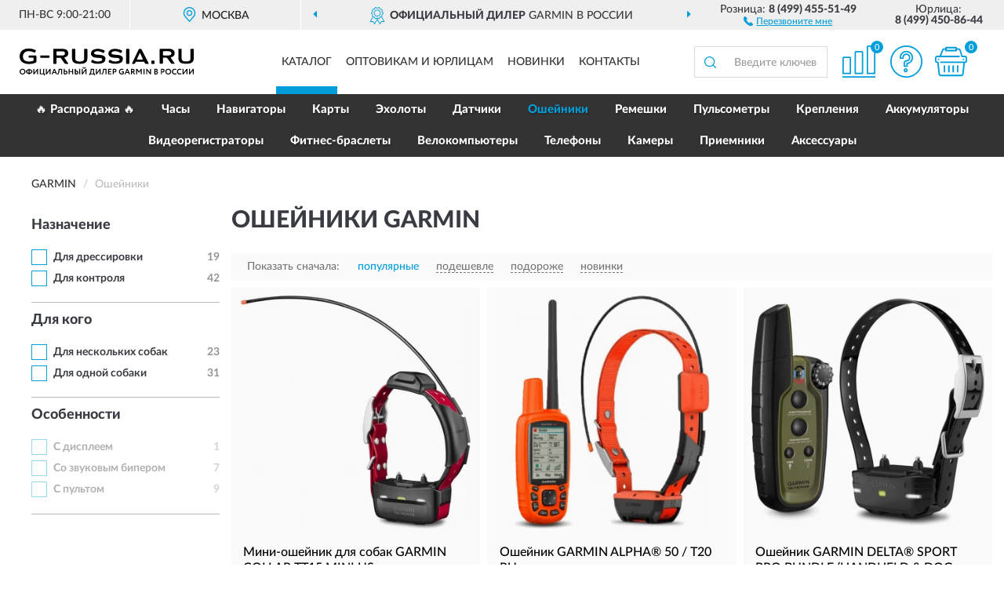

--- FILE ---
content_type: text/html; charset=utf-8
request_url: https://g-russia.ru/oshejniki/
body_size: 13249
content:
<!DOCTYPE html>
<html dir="ltr" lang="ru">
<head>
<meta charset="UTF-8" />
<meta name="viewport" content="width=device-width, initial-scale=1, shrink-to-fit=no" />
<base href="https://g-russia.ru/" />
<link rel="preload" href="catalog/view/fonts/Lato-Medium.woff2" as="font" type="font/woff2" crossorigin="anonymous" />
<link rel="preload" href="catalog/view/fonts/Lato-Heavy.woff2" as="font" type="font/woff2" crossorigin="anonymous" />
<link rel="preload" href="catalog/view/fonts/Lato-Bold.woff2" as="font" type="font/woff2" crossorigin="anonymous" />
<link rel="preload" href="catalog/view/fonts/font-awesome/fonts/fontawesome-webfont.woff2" as="font" type="font/woff2" crossorigin="anonymous" />
<link rel="preload" href="catalog/view/javascript/jquery/jquery.min.js" as="script" type="text/javascript" />
<link rel="preload" href="catalog/view/theme/coloring/assets/bootstrap/css/bootstrap.min.css" as="style" type="text/css" />
<link rel="preload" href="catalog/view/theme/coloring/stylesheet/style.css?ver=70" as="style" type="text/css" />
<title>Ошейники GARMIN - Официальный Сайт GARMIN. Купить с доставкой по России.</title>
<meta name="description" content="Купить ✅ ошейники GARMIN (ГАРМИН) ❤️ по низкой цене можно на ❗ Официальном Сайте GARMIN с доставкой ✈️ по всей России." /><meta name="yandex-verification" content="9ba51b6c6d5d6a99" /><meta http-equiv="X-UA-Compatible" content="IE=edge">
<link rel="apple-touch-icon" sizes="76x76" href="favicon-76x76.png" />
<link rel="apple-touch-icon" sizes="192x192" href="favicon-192x192.png" />
<link rel="icon" type="image/png" sizes="192x192" href="favicon-192x192.png" />
<meta name="msapplication-config" content="browserconfig.xml" />
<meta name="theme-color" content="#FFFFFF" />
<link href="https://g-russia.ru/oshejniki/" rel="canonical" />
<link href="https://g-russia.ru/oshejniki/?page=2" rel="next" />
<script src="catalog/view/javascript/jquery/jquery.min.js"></script>
<link href="catalog/view/theme/coloring/assets/bootstrap/css/bootstrap.min.css" rel="stylesheet" type="text/css" />
<link href="catalog/view/theme/coloring/stylesheet/style.css?ver=70" rel="stylesheet" type="text/css" />
</head>
<body class="product-category category-6">
<header class="nobg">
		<div class="top-menu-bgr-box msk">
		<div class="container">
			<div class="row">
				<div class="working_time col-xs-6 col-sm-3 col-md-3 col-lg-2 text-center">
					<div class="rezim">ПН-ВС 9:00-21:00</div>
				</div>
				<div class="current-city-holder col-xs-6 col-sm-3 col-md-3 col-lg-2 text-center">
					<button type="button" class="btn btn-link current-city"><i></i><span>Москва</span></button>
					<div class="check-city-block">
						<p class="title">Ваш город - <span>Москва</span></p>
						<div class="check-city-button-holder">
							<button class="btn yes-button">Да</button>
							<button class="btn no-button" data-toggle="modal" data-target="#userCity">Выбрать другой город</button>
						</div>
						<p class="check-city-notification">От выбраного города зависят сроки доставки</p>
					</div>	
				</div>
				<div class="top-advantage col-xs-12 text-center msk">
					<div class="advantage" id="advantage_carousel">
						<div class="advantage-block"><span><b>Официальный дилер</b> GARMIN в России</span></div>
						<div class="advantage-block"><span><b>Доставим</b> по всей России</span></div>						<div class="advantage-block"><span><b>Полный</b> ассортимент бренда</span></div>					</div>
				</div>
								<div class="header_address col-lg-3 text-center">
					<div class="address">м. Таганская, ул. Большие Каменщики,<br>д. 6, стр. 1<div class="findus"><a href="https://g-russia.ru/contacts"><i></i><span>Как нас найти</span></a></div></div>
				</div>
				<div class="header_phone fl_phone col-xs-6 col-sm-3 col-md-3 col-lg-2 text-center">
					<div class="tel">Розница: <b>8 (499) 455-51-49</b></div>
					<div class="call"><a role="button" class="callme"><i></i><span>Перезвоните мне</span></a></div>
				</div>
				<div class="header_phone ul_phone col-xs-6 col-sm-3 col-md-3 col-lg-2 text-center">
					<div class="tel">Юрлица: <b>8 (499) 450-86-44</b></div>
				</div>
							</div>
		</div>
	</div>
			<div class="header-bgr-box nobg">
		<div class="container">
									<div class="row">
				<div class="logo-block col-md-3 col-sm-12 col-xs-12">
					<div id="logo">
					  					  							<a href="https://g-russia.ru/"><img src="/image/catalog/logo.svg" width="222" height="40" title="G-Russia.ru" alt="G-Russia.ru" class="img-responsive" /></a>
											  					</div>
				</div>
				<div class="catalog-block col-md-5 col-xs-12 text-center">
					<div class="catalog-line text-center">
						<div class="catalog-item text-center">
							<a role="button" onclick="getcatalog();" class="catalog-url">Каталог</a>
						</div>
						<div class="catalog-item text-center">
							<a href="https://g-russia.ru/contacts-opt" class="opt-url">Оптовикам и юрлицам</a>						</div>
						<div class="catalog-item text-center">
													<a href="https://g-russia.ru/novinki" class="novinki-url">Новинки</a>												</div>
						<div class="catalog-item text-center">
							<a href="https://g-russia.ru/contacts" class="contacts-url">Контакты</a>						</div>
					</div>
				</div>
				<div class="cart-block col-md-2 col-sm-4 col-xs-5 text-center">
					<div class="row">
						<div class="cart-item compare-icon col-xs-4">
							<a rel="nofollow" href="https://g-russia.ru/compare-products/" class="mcompare"><span id="mcompare-total" class="compare-qty">0</span></a>
						</div>
						<div class="cart-item help-icon col-xs-4">
							<a role="button" class="mhelp dropdown-toggle" data-toggle="dropdown"><span style="font-size:0">Справка</span></a>
							<ul class="help-icon-menu dropdown-menu">
								<li><a href="https://g-russia.ru/dostavka"><i class="fa fa-circle"></i> Доставка</a></li>
								<li><a href="https://g-russia.ru/oplata"><i class="fa fa-circle"></i> Оплата</a></li>
								<li><a href="https://g-russia.ru/vozvrat"><i class="fa fa-circle"></i> Возврат</a></li>
							</ul>
						</div>
						<div class="cart-item cart-icon col-xs-4">
							<a rel="nofollow" href="/simplecheckout/" class="mcart"><span id="mcart-total" class="cart-qty">0</span></a>
						</div>
					</div>
				</div>
				<div class="search-block col-md-2 col-sm-8 col-xs-7"><div id="search" class="input-group">
	<span class="input-group-btn"><button type="button" class="btn" id="search-button"><span style="display:block;font-size:0">Поиск</span></button></span>
	<input type="text" name="search" value="" placeholder="Введите ключевое слово" class="form-control" />
</div></div>
			</div>
					</div>
	</div>
			<div class="menu-top-box">
		<div class="container">
			<div id="menu-list-top">
											<div class="menu-item">
					<a href="https://g-russia.ru/index.php?route=product/category&amp;path=300">🔥 Распродажа 🔥</a>				</div>
								<div class="menu-item">
					<a href="https://g-russia.ru/chasy/">Часы</a>				</div>
								<div class="menu-item">
					<a href="https://g-russia.ru/navigatory/">Навигаторы</a>				</div>
								<div class="menu-item">
					<a href="https://g-russia.ru/karty/">Карты</a>				</div>
								<div class="menu-item">
					<a href="https://g-russia.ru/exoloty/">Эхолоты</a>				</div>
								<div class="menu-item">
					<a href="https://g-russia.ru/datchiki/">Датчики</a>				</div>
								<div class="menu-item">
					<a role="button" class="active">Ошейники</a>				</div>
								<div class="menu-item">
					<a href="https://g-russia.ru/remeshki/">Ремешки</a>				</div>
								<div class="menu-item">
					<a href="https://g-russia.ru/pulsometry/">Пульсометры</a>				</div>
								<div class="menu-item">
					<a href="https://g-russia.ru/kreplenija/">Крепления</a>				</div>
								<div class="menu-item">
					<a href="https://g-russia.ru/akkumuljatory/">Аккумуляторы</a>				</div>
								<div class="menu-item">
					<a href="https://g-russia.ru/videoregistratory/">Видеорегистраторы</a>				</div>
								<div class="menu-item">
					<a href="https://g-russia.ru/fitnes-braslety/">Фитнес-браслеты </a>				</div>
								<div class="menu-item">
					<a href="https://g-russia.ru/velokompjutery/">Велокомпьютеры</a>				</div>
								<div class="menu-item">
					<a href="https://g-russia.ru/telefony/">Телефоны</a>				</div>
								<div class="menu-item">
					<a href="https://g-russia.ru/kamery/">Камеры</a>				</div>
								<div class="menu-item">
					<a href="https://g-russia.ru/priemniki/">Приемники</a>				</div>
								<div class="menu-item">
					<a href="https://g-russia.ru/aksessuary/">Аксессуары</a>				</div>
										</div>
					</div>
    </div>
	</header>
<div class="hidden" id="mapdata" data-lat="55.76" data-lon="37.64"></div>
<div class="hidden" id="mapcity" data-text="Москва" data-kladr="7700000000000" data-zip="115172" data-fias="0c5b2444-70a0-4932-980c-b4dc0d3f02b5"></div>
<div class="hidden" id="userip" data-text="3.19.255.247" data-recook="0"></div>
<div class="container category-page">
  <div class="row">
	<div class="breadcrumb-line col-sm-12">
		<ul class="breadcrumb" itemscope="" itemtype="http://schema.org/BreadcrumbList">
											<li itemscope="" itemprop="itemListElement" itemtype="http://schema.org/ListItem"><a itemprop="item" href="https://g-russia.ru/"><span itemprop="name">GARMIN</span></a><meta itemprop="position" content="1" /></li>
														<li itemscope="" itemprop="itemListElement" itemtype="http://schema.org/ListItem" class="active"><span itemprop="name">Ошейники</span><link itemprop="item" href="https://g-russia.ru/oshejniki/" /><meta itemprop="position" content="2" /></li>
							</ul>
	</div>
		<div id="column-left" class="col-md-3 col-sm-4 hidden-xs">
    <div id="panel-filterpro0" class="panel-filterpro">
	<div class="panel panel-default">
		<div class="panel-heading">
						<div class="filterons">
																																																																																										</div>
					</div>
		<div class="list-group">
			<div class="filter_groups">			<a role="button" class="list-group-item">Назначение</a>
		<div class="list-group-item">
														<div class="checkbox">
					<label>						<input id="fi_5_379" name="filterpro[5][]" type="checkbox" data-frl="dlya-dressirovki/" value="379" />
						<a href="https://g-russia.ru/oshejniki/dlya-dressirovki/" class="name">Для дрессировки</a><span class="count">19</span>
					</label>
				</div>
																			<div class="checkbox">
					<label>						<input id="fi_5_396" name="filterpro[5][]" type="checkbox" data-frl="dlya-kontrolya/" value="396" />
						<a href="https://g-russia.ru/oshejniki/dlya-kontrolya/" class="name">Для контроля</a><span class="count">42</span>
					</label>
				</div>
																</div>
			<a role="button" class="list-group-item">Для кого</a>
		<div class="list-group-item">
														<div class="checkbox">
					<label>						<input id="fi_8_394" name="filterpro[8][]" type="checkbox" data-frl="dlya-neskolkih-sobak/" value="394" />
						<a href="https://g-russia.ru/oshejniki/dlya-neskolkih-sobak/" class="name">Для нескольких собак</a><span class="count">23</span>
					</label>
				</div>
																			<div class="checkbox">
					<label>						<input id="fi_8_395" name="filterpro[8][]" type="checkbox" data-frl="dlya-odnoy-sobaki/" value="395" />
						<a href="https://g-russia.ru/oshejniki/dlya-odnoy-sobaki/" class="name">Для одной собаки</a><span class="count">31</span>
					</label>
				</div>
																</div>
			<a role="button" class="list-group-item">Особенности</a>
		<div class="list-group-item">
														<div class="checkbox rshaded">
					<label>						<input id="fi_2_400" name="filterpro[2][]" type="checkbox" data-frl="s-displeem/" value="400" />
						<a href="https://g-russia.ru/oshejniki/s-displeem/" class="name">С дисплеем</a><span class="count">1</span>
					</label>
				</div>
																			<div class="checkbox rshaded">
					<label>						<input id="fi_2_401" name="filterpro[2][]" type="checkbox" data-frl="so-zvukovym-biperom/" value="401" />
						<a href="https://g-russia.ru/oshejniki/so-zvukovym-biperom/" class="name">Со звуковым бипером</a><span class="count">7</span>
					</label>
				</div>
																			<div class="checkbox rshaded">
					<label>						<input id="fi_2_402" name="filterpro[2][]" type="checkbox" data-frl="s-pultom/" value="402" />
						<a href="https://g-russia.ru/oshejniki/s-pultom/" class="name">С пультом</a><span class="count">9</span>
					</label>
				</div>
																</div>
	</div>		</div>
		<div style="display: none">
			<input type="hidden" name="page" value="1" />
			<input type="hidden" name="sort" value="" />
			<input type="hidden" name="order" value="" />
			<input type="hidden" name="limit" value="" />
			<input type="hidden" name="path" value="6" />
			<input type="hidden" name="route" value="product/category" />
			<input type="hidden" name="category_id" value="6" />
			<input type="hidden" name="manufacturer_id" value="0" />
			<input type="hidden" name="filter_reviews" value="0" />
			<input type="hidden" id="gourl" value="https://g-russia.ru/oshejniki/" />
		</div>
		<div id="selffilter" class="hidden"><div class="selffilter-group">Выбрано фильтров: <span></span></div><a role="button" onclick="goffilter();" class="btn btn-primary btn-sm">Показать</a></div>
	</div>
<script>
$(document).ready(function () {
	var goftimer = null;
	var pnfiltr = $('#panel-filterpro0');
	
	$(pnfiltr).on('click','.filteron-item',function(){
		let filin = $(this).data('text');
		$('#' + filin).prop('checked', false).removeAttr('checked');
		let fhref = $('#' + filin).next('a').attr('href');
		window.location.href = fhref;
	});
	
	$(pnfiltr).on('click','input[type="checkbox"]',function(){
		clearTimeout(goftimer);let fref = $('#gourl').attr('value');let frl = '/'+ $(this).data('frl');let fptop = ($(this).offset().top - $('.panel-filterpro').offset().top - 12);
		if ($('#selffilter').hasClass('mobile')) {fptop = (fptop + 9);}
		if ($(this).prop('checked')) {$(this).attr('checked', 'checked');fref += $(this).data('frl');} else {$(this).removeAttr('checked');fref = fref.replace(frl, '/');}
		$('#selffilter').animate({top:fptop}).removeClass('hidden');
		goftimer = setTimeout(function() {$('#selffilter').addClass('hidden');}, 5000);
		let ckcnt = $('.panel-filterpro .checkbox input[checked="checked"]').length;
		$('#selffilter span').text(ckcnt);$('#gourl').attr('value', fref);
	});
	
	$(pnfiltr).on('click','.checkbox:not(.shaded) a.name',function(e){
		e.preventDefault();$(pnfiltr).fadeTo('fast',.6);
		let fhref = $(this).attr('href');fsort = $(pnfiltr).find("input[name='sort']");forder = $(pnfiltr).find("input[name='order']");
		if (fsort.val() && forder.val()) {fhref += '?sort=' + fsort.val() + '&order=' + forder.val();}
		window.location.href = fhref;return false;
	});
	
	$(pnfiltr).on('click','.checkbox.shaded:not(.selected) a.name',function(){return false;});
	$('#selffilter').hover(function() {clearTimeout(goftimer);},function() {goftimer = setTimeout(function() {$('#selffilter').addClass('hidden');}, 3000);});
	
	$(pnfiltr).on('click','.showalls',function(){$(this).addClass('hidden');$(this).parent().find('.hidealls').removeClass('hidden');var felems = $(this).parent().parent().find('.checkbox.noshow');$(felems).each(function(index, element) {setTimeout(function() {$(element).removeClass('hidden');}, (index * 30));});});
	$(pnfiltr).on('click','.hidealls',function(){$(this).addClass('hidden');$(this).parent().find('.showalls').removeClass('hidden');var felems = $(this).parent().parent().find('.checkbox.noshow');$($(felems).get().reverse()).each(function(index, element) {setTimeout(function() {$(element).addClass('hidden');}, (index * 20));});});
});
</script>
</div>
  </div>
			                    <div id="content" class="category-content col-sm-8 col-md-9">
	<h1>Ошейники GARMIN</h1>
		<div class="content-top-box row"></div>
    <!--noindex-->
				<div class="sort-box row">
			<div class="sort-line col-sm-12">
				<div class="sort-block">
					<form class="form-inline">
						<div class="form-group">
							<label style="">Показать сначала:</label>
														<a href="https://g-russia.ru/oshejniki/?sort=p.phit&amp;order=DESC" class="btn btn-link active" rel="nofollow"><span>популярные</span></a>
														<a href="https://g-russia.ru/oshejniki/?sort=p.price&amp;order=ASC" class="btn btn-link" rel="nofollow"><span>подешевле</span></a>
														<a href="https://g-russia.ru/oshejniki/?sort=p.price&amp;order=DESC" class="btn btn-link" rel="nofollow"><span>подороже</span></a>
														<a href="https://g-russia.ru/oshejniki/?sort=p.date_added&amp;order=DESC" class="btn btn-link" rel="nofollow"><span>новинки</span></a>
													</div>
					</form>
				</div>
			</div>
		</div>
				<!--/noindex-->
		<div id="filterpro-container" class="row cat-row" itemtype="http://schema.org/ItemList" itemscope>
			<link itemprop="url" href="https://g-russia.ru/oshejniki/" />
									<div class="product-layout product-grid col-lg-4 col-xs-6" itemprop="itemListElement" itemtype="http://schema.org/ListItem" itemscope>
				<meta itemprop="position" content="1">
				<div class="product-thumb thumbnail" itemprop="item" itemtype="http://schema.org/Product" itemscope>
				<div class="image">
					<a href="https://g-russia.ru/mini-oshejnik-dlja-sobak-garmin-collar-tt15-mini-us" id="product_9600"><img src="https://g-russia.ru/image/cache/catalog/Produkts/mini-osheynik-dlya-sobak-garmin-collar-tt15-mini-us-010-01486-00-345x345.webp" width="345" height="345" alt="Мини-ошейник для собак GARMIN COLLAR TT15 MINI US" title="Мини-ошейник для собак GARMIN COLLAR TT15 MINI US" class="img-responsive center-block" /></a>
														</div>
				<div class="caption">
					<div class="h4"><a href="https://g-russia.ru/mini-oshejnik-dlja-sobak-garmin-collar-tt15-mini-us"><span itemprop="name">Мини-ошейник для собак GARMIN COLLAR TT15 MINI US</span></a></div>
					<link itemprop="url" href="https://g-russia.ru/mini-oshejnik-dlja-sobak-garmin-collar-tt15-mini-us" />
					<meta itemprop="image" content="https://g-russia.ru/image/cache/catalog/Produkts/mini-osheynik-dlya-sobak-garmin-collar-tt15-mini-us-010-01486-00-345x345.webp">
					<div itemprop="brand" itemtype="https://schema.org/Brand" itemscope><meta itemprop="name" content="GARMIN"></div>
					<meta itemprop="sku" content="010-01486-00">
					<meta itemprop="mpn" content="010-01486-00">
					<meta itemprop="description" content="Мини-ошейник для собак GARMIN COLLAR TT15 MINI US Для дрессировки, Для одной собаки">
					<div class="pricerate">
						<div class="priceline">
													<span class="price" itemprop="offers" itemtype="http://schema.org/Offer" itemscope>
							  								<span class="price-new">57 814 руб.</span>
								<meta itemprop="price" content="57814">
							  								<meta itemprop="priceCurrency" content="RUB">
								<meta itemprop="priceValidUntil" content="2026-01-28">
								<link itemprop="url" href="https://g-russia.ru/mini-oshejnik-dlja-sobak-garmin-collar-tt15-mini-us" />
								<meta itemprop="seller" content="G-Russia.ru">
								<meta itemprop="itemCondition" content="http://schema.org/NewCondition">
								<meta itemprop="availability" content="http://schema.org/InStock">
															</span>
																			<span class="rating"></span>
												</div>
						<div class="catsize">
												</div>
												<div class="catattr">
																				<div class="catattr-line"><span class="catattr-name">Для кого:</span><span class="catattr-text">Для одной собаки</span></div>
																			</div>
												<div class="buttonline">
													<a href="https://g-russia.ru/mini-oshejnik-dlja-sobak-garmin-collar-tt15-mini-us" class="btn btn-primary btn-sm btn-addtocart">КУПИТЬ</a>
							<a id="compare_9600" role="button" onclick="compare.add('9600');" title="Сравнить" class="btn btn-primary btn-sm btn-compare">&nbsp;</a>
												</div>
					</div>
				</div>
								</div>
			</div>
												<div class="product-layout product-grid col-lg-4 col-xs-6" itemprop="itemListElement" itemtype="http://schema.org/ListItem" itemscope>
				<meta itemprop="position" content="2">
				<div class="product-thumb thumbnail" itemprop="item" itemtype="http://schema.org/Product" itemscope>
				<div class="image">
					<a href="https://g-russia.ru/oshejnik-garmin-alpha-50-t20-ru" id="product_9605"><img src="https://g-russia.ru/image/cache/catalog/Produkts/osheynik-garmin-alpha-50-t20-ru-010-01635-f2-345x345.webp" width="345" height="345" alt="Ошейник GARMIN ALPHA® 50 / T20 RU" title="Ошейник GARMIN ALPHA® 50 / T20 RU" class="img-responsive center-block" /></a>
														</div>
				<div class="caption">
					<div class="h4"><a href="https://g-russia.ru/oshejnik-garmin-alpha-50-t20-ru"><span itemprop="name">Ошейник GARMIN ALPHA® 50 / T20 RU</span></a></div>
					<link itemprop="url" href="https://g-russia.ru/oshejnik-garmin-alpha-50-t20-ru" />
					<meta itemprop="image" content="https://g-russia.ru/image/cache/catalog/Produkts/osheynik-garmin-alpha-50-t20-ru-010-01635-f2-345x345.webp">
					<div itemprop="brand" itemtype="https://schema.org/Brand" itemscope><meta itemprop="name" content="GARMIN"></div>
					<meta itemprop="sku" content="010-01635-F2">
					<meta itemprop="mpn" content="010-01635-F2">
					<meta itemprop="description" content="Ошейник GARMIN ALPHA® 50 / T20 RU Для контроля, Для одной собаки">
					<div class="pricerate">
						<div class="priceline">
													<span class="price" itemprop="offers" itemtype="http://schema.org/Offer" itemscope>
							  								<span class="price-new">183 232 руб.</span>
								<meta itemprop="price" content="183232">
							  								<meta itemprop="priceCurrency" content="RUB">
								<meta itemprop="priceValidUntil" content="2026-01-28">
								<link itemprop="url" href="https://g-russia.ru/oshejnik-garmin-alpha-50-t20-ru" />
								<meta itemprop="seller" content="G-Russia.ru">
								<meta itemprop="itemCondition" content="http://schema.org/NewCondition">
								<meta itemprop="availability" content="http://schema.org/InStock">
															</span>
																			<span class="rating"></span>
												</div>
						<div class="catsize">
												</div>
												<div class="catattr">
																				<div class="catattr-line"><span class="catattr-name">Для кого:</span><span class="catattr-text">Для одной собаки</span></div>
																			</div>
												<div class="buttonline">
													<a href="https://g-russia.ru/oshejnik-garmin-alpha-50-t20-ru" class="btn btn-primary btn-sm btn-addtocart">КУПИТЬ</a>
							<a id="compare_9605" role="button" onclick="compare.add('9605');" title="Сравнить" class="btn btn-primary btn-sm btn-compare">&nbsp;</a>
												</div>
					</div>
				</div>
								</div>
			</div>
												<div class="product-layout product-grid col-lg-4 col-xs-6" itemprop="itemListElement" itemtype="http://schema.org/ListItem" itemscope>
				<meta itemprop="position" content="3">
				<div class="product-thumb thumbnail" itemprop="item" itemtype="http://schema.org/Product" itemscope>
				<div class="image">
					<a href="https://g-russia.ru/oshejnik-garmin-delta-sport-pro-bundle-handheld-and-dog-device" id="product_9591"><img src="https://g-russia.ru/image/cache/catalog/Produkts/osheynik-garmin-delta-sport-pro-bundle-handheld-amp-dog-device-010-01205-00-345x345.webp" width="345" height="345" alt="Ошейник GARMIN DELTA® SPORT PRO BUNDLE (HANDHELD &amp; DOG DEVICE)" title="Ошейник GARMIN DELTA® SPORT PRO BUNDLE (HANDHELD &amp; DOG DEVICE)" class="img-responsive center-block" /></a>
														</div>
				<div class="caption">
					<div class="h4"><a href="https://g-russia.ru/oshejnik-garmin-delta-sport-pro-bundle-handheld-and-dog-device"><span itemprop="name">Ошейник GARMIN DELTA® SPORT PRO BUNDLE (HANDHELD &amp; DOG DEVICE)</span></a></div>
					<link itemprop="url" href="https://g-russia.ru/oshejnik-garmin-delta-sport-pro-bundle-handheld-and-dog-device" />
					<meta itemprop="image" content="https://g-russia.ru/image/cache/catalog/Produkts/osheynik-garmin-delta-sport-pro-bundle-handheld-amp-dog-device-010-01205-00-345x345.webp">
					<div itemprop="brand" itemtype="https://schema.org/Brand" itemscope><meta itemprop="name" content="GARMIN"></div>
					<meta itemprop="sku" content="010-01205-00">
					<meta itemprop="mpn" content="010-01205-00">
					<meta itemprop="description" content="Ошейник GARMIN DELTA® SPORT PRO BUNDLE (HANDHELD &amp; DOG DEVICE) Для контроля, Для нескольких собак">
					<div class="pricerate">
						<div class="priceline">
													<span class="price" itemprop="offers" itemtype="http://schema.org/Offer" itemscope>
							  								<span class="price-new">66 774 руб.</span>
								<meta itemprop="price" content="66774">
							  								<meta itemprop="priceCurrency" content="RUB">
								<meta itemprop="priceValidUntil" content="2026-01-28">
								<link itemprop="url" href="https://g-russia.ru/oshejnik-garmin-delta-sport-pro-bundle-handheld-and-dog-device" />
								<meta itemprop="seller" content="G-Russia.ru">
								<meta itemprop="itemCondition" content="http://schema.org/NewCondition">
								<meta itemprop="availability" content="http://schema.org/InStock">
															</span>
																			<span class="rating"></span>
												</div>
						<div class="catsize">
												</div>
												<div class="catattr">
																				<div class="catattr-line"><span class="catattr-name">Для кого:</span><span class="catattr-text">Для нескольких собак </span></div>
																			</div>
												<div class="buttonline">
													<a href="https://g-russia.ru/oshejnik-garmin-delta-sport-pro-bundle-handheld-and-dog-device" class="btn btn-primary btn-sm btn-addtocart">КУПИТЬ</a>
							<a id="compare_9591" role="button" onclick="compare.add('9591');" title="Сравнить" class="btn btn-primary btn-sm btn-compare">&nbsp;</a>
												</div>
					</div>
				</div>
								</div>
			</div>
												<div class="product-layout product-grid col-lg-4 col-xs-6" itemprop="itemListElement" itemtype="http://schema.org/ListItem" itemscope>
				<meta itemprop="position" content="4">
				<div class="product-thumb thumbnail" itemprop="item" itemtype="http://schema.org/Product" itemscope>
				<div class="image">
					<a href="https://g-russia.ru/oshejnik-dlja-sobak-garmin-alpha-t-20" id="product_10196"><img src="https://g-russia.ru/image/cache/catalog/Produkts/osheynik-dlya-sobak-garmin-alpha-t-20-010-02447-f2-345x345.webp" width="345" height="345" alt="Ошейник для собак GARMIN ALPHA T 20" title="Ошейник для собак GARMIN ALPHA T 20" class="img-responsive center-block" /></a>
														</div>
				<div class="caption">
					<div class="h4"><a href="https://g-russia.ru/oshejnik-dlja-sobak-garmin-alpha-t-20"><span itemprop="name">Ошейник для собак GARMIN ALPHA T 20</span></a></div>
					<link itemprop="url" href="https://g-russia.ru/oshejnik-dlja-sobak-garmin-alpha-t-20" />
					<meta itemprop="image" content="https://g-russia.ru/image/cache/catalog/Produkts/osheynik-dlya-sobak-garmin-alpha-t-20-010-02447-f2-345x345.webp">
					<div itemprop="brand" itemtype="https://schema.org/Brand" itemscope><meta itemprop="name" content="GARMIN"></div>
					<meta itemprop="sku" content="010-02447-F2">
					<meta itemprop="mpn" content="010-02447-F2">
					<meta itemprop="description" content="Ошейник для собак GARMIN ALPHA T 20 Для контроля, Для одной собаки">
					<div class="pricerate">
						<div class="priceline">
													<span class="price" itemprop="offers" itemtype="http://schema.org/Offer" itemscope>
							  								<span class="price-new">85 680 руб.</span>
								<meta itemprop="price" content="85680">
							  								<meta itemprop="priceCurrency" content="RUB">
								<meta itemprop="priceValidUntil" content="2026-01-28">
								<link itemprop="url" href="https://g-russia.ru/oshejnik-dlja-sobak-garmin-alpha-t-20" />
								<meta itemprop="seller" content="G-Russia.ru">
								<meta itemprop="itemCondition" content="http://schema.org/NewCondition">
								<meta itemprop="availability" content="http://schema.org/InStock">
															</span>
																			<span class="rating"></span>
												</div>
						<div class="catsize">
												</div>
												<div class="catattr">
																				<div class="catattr-line"><span class="catattr-name">Для кого:</span><span class="catattr-text">Для одной собаки</span></div>
																			</div>
												<div class="buttonline">
													<a href="https://g-russia.ru/oshejnik-dlja-sobak-garmin-alpha-t-20" class="btn btn-primary btn-sm btn-addtocart">КУПИТЬ</a>
							<a id="compare_10196" role="button" onclick="compare.add('10196');" title="Сравнить" class="btn btn-primary btn-sm btn-compare">&nbsp;</a>
												</div>
					</div>
				</div>
								</div>
			</div>
												<div class="product-layout product-grid col-lg-4 col-xs-6" itemprop="itemListElement" itemtype="http://schema.org/ListItem" itemscope>
				<meta itemprop="position" content="5">
				<div class="product-thumb thumbnail" itemprop="item" itemtype="http://schema.org/Product" itemscope>
				<div class="image">
					<a href="https://g-russia.ru/oshejnik-dlja-sobak-garmin-alpha-t-20-ru" id="product_9625"><img src="https://g-russia.ru/image/cache/placeholder-345x345.webp" data-src="https://g-russia.ru/image/cache/catalog/Produkts/osheynik-dlya-sobak-garmin-alpha-t-20-ru-010-02447-f1-345x345.webp" width="345" height="345" alt="Ошейник для собак GARMIN ALPHA T 20 RU" title="Ошейник для собак GARMIN ALPHA T 20 RU" class="img-responsive center-block" /></a>
														</div>
				<div class="caption">
					<div class="h4"><a href="https://g-russia.ru/oshejnik-dlja-sobak-garmin-alpha-t-20-ru"><span itemprop="name">Ошейник для собак GARMIN ALPHA T 20 RU</span></a></div>
					<link itemprop="url" href="https://g-russia.ru/oshejnik-dlja-sobak-garmin-alpha-t-20-ru" />
					<meta itemprop="image" content="https://g-russia.ru/image/cache/catalog/Produkts/osheynik-dlya-sobak-garmin-alpha-t-20-ru-010-02447-f1-345x345.webp">
					<div itemprop="brand" itemtype="https://schema.org/Brand" itemscope><meta itemprop="name" content="GARMIN"></div>
					<meta itemprop="sku" content="010-02447-F1">
					<meta itemprop="mpn" content="010-02447-F1">
					<meta itemprop="description" content="Ошейник для собак GARMIN ALPHA T 20 RU Для контроля, Для одной собаки">
					<div class="pricerate">
						<div class="priceline">
													<span class="price" itemprop="offers" itemtype="http://schema.org/Offer" itemscope>
							  								<span class="price-new">65 923 руб.</span>
								<meta itemprop="price" content="65923">
							  								<meta itemprop="priceCurrency" content="RUB">
								<meta itemprop="priceValidUntil" content="2026-01-28">
								<link itemprop="url" href="https://g-russia.ru/oshejnik-dlja-sobak-garmin-alpha-t-20-ru" />
								<meta itemprop="seller" content="G-Russia.ru">
								<meta itemprop="itemCondition" content="http://schema.org/NewCondition">
								<meta itemprop="availability" content="http://schema.org/InStock">
															</span>
																			<span class="rating"></span>
												</div>
						<div class="catsize">
												</div>
												<div class="catattr">
																				<div class="catattr-line"><span class="catattr-name">Для кого:</span><span class="catattr-text">Для одной собаки</span></div>
																			</div>
												<div class="buttonline">
													<a href="https://g-russia.ru/oshejnik-dlja-sobak-garmin-alpha-t-20-ru" class="btn btn-primary btn-sm btn-addtocart">КУПИТЬ</a>
							<a id="compare_9625" role="button" onclick="compare.add('9625');" title="Сравнить" class="btn btn-primary btn-sm btn-compare">&nbsp;</a>
												</div>
					</div>
				</div>
								</div>
			</div>
												<div class="product-layout product-grid col-lg-4 col-xs-6" itemprop="itemListElement" itemtype="http://schema.org/ListItem" itemscope>
				<meta itemprop="position" content="6">
				<div class="product-thumb thumbnail" itemprop="item" itemtype="http://schema.org/Product" itemscope>
				<div class="image">
					<a href="https://g-russia.ru/oshejnik-dlja-sobak-garmin-alpha-t-20-us" id="product_9776"><img src="https://g-russia.ru/image/cache/placeholder-345x345.webp" data-src="https://g-russia.ru/image/cache/catalog/Produkts/osheynik-dlya-sobak-garmin-alpha-t-20-us-010-02447-00-345x345.webp" width="345" height="345" alt="Ошейник для собак GARMIN ALPHA T 20 US" title="Ошейник для собак GARMIN ALPHA T 20 US" class="img-responsive center-block" /></a>
														</div>
				<div class="caption">
					<div class="h4"><a href="https://g-russia.ru/oshejnik-dlja-sobak-garmin-alpha-t-20-us"><span itemprop="name">Ошейник для собак GARMIN ALPHA T 20 US</span></a></div>
					<link itemprop="url" href="https://g-russia.ru/oshejnik-dlja-sobak-garmin-alpha-t-20-us" />
					<meta itemprop="image" content="https://g-russia.ru/image/cache/catalog/Produkts/osheynik-dlya-sobak-garmin-alpha-t-20-us-010-02447-00-345x345.webp">
					<div itemprop="brand" itemtype="https://schema.org/Brand" itemscope><meta itemprop="name" content="GARMIN"></div>
					<meta itemprop="sku" content="010-02447-00">
					<meta itemprop="mpn" content="010-02447-00">
					<meta itemprop="description" content="Ошейник для собак GARMIN ALPHA T 20 US Для контроля, Для одной собаки">
					<div class="pricerate">
						<div class="priceline">
													<span class="price" itemprop="offers" itemtype="http://schema.org/Offer" itemscope>
							  								<span class="price-new">55 373 руб.</span>
								<meta itemprop="price" content="55373">
							  								<meta itemprop="priceCurrency" content="RUB">
								<meta itemprop="priceValidUntil" content="2026-01-28">
								<link itemprop="url" href="https://g-russia.ru/oshejnik-dlja-sobak-garmin-alpha-t-20-us" />
								<meta itemprop="seller" content="G-Russia.ru">
								<meta itemprop="itemCondition" content="http://schema.org/NewCondition">
								<meta itemprop="availability" content="http://schema.org/InStock">
															</span>
																			<span class="rating"></span>
												</div>
						<div class="catsize">
												</div>
												<div class="catattr">
																				<div class="catattr-line"><span class="catattr-name">Для кого:</span><span class="catattr-text">Для одной собаки</span></div>
																			</div>
												<div class="buttonline">
													<a href="https://g-russia.ru/oshejnik-dlja-sobak-garmin-alpha-t-20-us" class="btn btn-primary btn-sm btn-addtocart">КУПИТЬ</a>
							<a id="compare_9776" role="button" onclick="compare.add('9776');" title="Сравнить" class="btn btn-primary btn-sm btn-compare">&nbsp;</a>
												</div>
					</div>
				</div>
								</div>
			</div>
												<div class="product-layout product-grid col-lg-4 col-xs-6" itemprop="itemListElement" itemtype="http://schema.org/ListItem" itemscope>
				<meta itemprop="position" content="7">
				<div class="product-thumb thumbnail" itemprop="item" itemtype="http://schema.org/Product" itemscope>
				<div class="image">
					<a href="https://g-russia.ru/oshejnik-dlja-sobak-garmin-alpha-tt-25-us" id="product_9623"><img src="https://g-russia.ru/image/cache/placeholder-345x345.webp" data-src="https://g-russia.ru/image/cache/catalog/Produkts/osheynik-dlya-sobak-garmin-alpha-tt-25-us-010-02447-20-2-345x345.webp" width="345" height="345" alt="Ошейник для собак GARMIN ALPHA TT 25 US" title="Ошейник для собак GARMIN ALPHA TT 25 US" class="img-responsive center-block" /></a>
														</div>
				<div class="caption">
					<div class="h4"><a href="https://g-russia.ru/oshejnik-dlja-sobak-garmin-alpha-tt-25-us"><span itemprop="name">Ошейник для собак GARMIN ALPHA TT 25 US</span></a></div>
					<link itemprop="url" href="https://g-russia.ru/oshejnik-dlja-sobak-garmin-alpha-tt-25-us" />
					<meta itemprop="image" content="https://g-russia.ru/image/cache/catalog/Produkts/osheynik-dlya-sobak-garmin-alpha-tt-25-us-010-02447-20-2-345x345.webp">
					<div itemprop="brand" itemtype="https://schema.org/Brand" itemscope><meta itemprop="name" content="GARMIN"></div>
					<meta itemprop="sku" content="010-02447-20">
					<meta itemprop="mpn" content="010-02447-20">
					<meta itemprop="description" content="Ошейник для собак GARMIN ALPHA TT 25 US Для контроля, Для одной собаки">
					<div class="pricerate">
						<div class="priceline">
													<span class="price" itemprop="offers" itemtype="http://schema.org/Offer" itemscope>
							  								<span class="price-new">63 515 руб.</span>
								<meta itemprop="price" content="63515">
							  								<meta itemprop="priceCurrency" content="RUB">
								<meta itemprop="priceValidUntil" content="2026-01-28">
								<link itemprop="url" href="https://g-russia.ru/oshejnik-dlja-sobak-garmin-alpha-tt-25-us" />
								<meta itemprop="seller" content="G-Russia.ru">
								<meta itemprop="itemCondition" content="http://schema.org/NewCondition">
								<meta itemprop="availability" content="http://schema.org/InStock">
															</span>
																			<span class="rating"></span>
												</div>
						<div class="catsize">
												</div>
												<div class="catattr">
																				<div class="catattr-line"><span class="catattr-name">Для кого:</span><span class="catattr-text">Для одной собаки</span></div>
																			</div>
												<div class="buttonline">
													<a href="https://g-russia.ru/oshejnik-dlja-sobak-garmin-alpha-tt-25-us" class="btn btn-primary btn-sm btn-addtocart">КУПИТЬ</a>
							<a id="compare_9623" role="button" onclick="compare.add('9623');" title="Сравнить" class="btn btn-primary btn-sm btn-compare">&nbsp;</a>
												</div>
					</div>
				</div>
								</div>
			</div>
												<div class="product-layout product-grid col-lg-4 col-xs-6" itemprop="itemListElement" itemtype="http://schema.org/ListItem" itemscope>
				<meta itemprop="position" content="8">
				<div class="product-thumb thumbnail" itemprop="item" itemtype="http://schema.org/Product" itemscope>
				<div class="image">
					<a href="https://g-russia.ru/portativnaja-sistema-slezhenija-garmin-alpha-100-010-02807-f1" id="product_9112"><img src="https://g-russia.ru/image/cache/placeholder-345x345.webp" data-src="https://g-russia.ru/image/cache/catalog/Produkts/portativnaya-sistema-slejeniya-garmin-alpha-100-010-02807-f1-345x345.webp" width="345" height="345" alt="Портативная система слежения GARMIN ALPHA 100 010-02807-F1" title="Портативная система слежения GARMIN ALPHA 100 010-02807-F1" class="img-responsive center-block" /></a>
														</div>
				<div class="caption">
					<div class="h4"><a href="https://g-russia.ru/portativnaja-sistema-slezhenija-garmin-alpha-100-010-02807-f1"><span itemprop="name">Портативная система слежения GARMIN ALPHA 100 010-02807-F1</span></a></div>
					<link itemprop="url" href="https://g-russia.ru/portativnaja-sistema-slezhenija-garmin-alpha-100-010-02807-f1" />
					<meta itemprop="image" content="https://g-russia.ru/image/cache/catalog/Produkts/portativnaya-sistema-slejeniya-garmin-alpha-100-010-02807-f1-345x345.webp">
					<div itemprop="brand" itemtype="https://schema.org/Brand" itemscope><meta itemprop="name" content="GARMIN"></div>
					<meta itemprop="sku" content="010-02807-F1">
					<meta itemprop="mpn" content="010-02807-F1">
					<meta itemprop="description" content="Портативная система слежения GARMIN ALPHA 100 010-02807-F1 Для контроля, Пластиковые, Для нескольких собак">
					<div class="pricerate">
						<div class="priceline">
													<span class="price" itemprop="offers" itemtype="http://schema.org/Offer" itemscope>
							  								<span class="price-new">136 786 руб.</span>
								<meta itemprop="price" content="136786">
							  								<meta itemprop="priceCurrency" content="RUB">
								<meta itemprop="priceValidUntil" content="2026-01-28">
								<link itemprop="url" href="https://g-russia.ru/portativnaja-sistema-slezhenija-garmin-alpha-100-010-02807-f1" />
								<meta itemprop="seller" content="G-Russia.ru">
								<meta itemprop="itemCondition" content="http://schema.org/NewCondition">
								<meta itemprop="availability" content="http://schema.org/InStock">
															</span>
																			<span class="rating"></span>
												</div>
						<div class="catsize">
												</div>
												<div class="catattr">
																				<div class="catattr-line"><span class="catattr-name">Назначение:</span><span class="catattr-text">Для охоты</span></div>
														<div class="catattr-line"><span class="catattr-name">Для кого:</span><span class="catattr-text">Для нескольких собак </span></div>
														<div class="catattr-line"><span class="catattr-name">Особенности:</span><span class="catattr-text">С дисплеем</span></div>
																			</div>
												<div class="buttonline">
													<a href="https://g-russia.ru/portativnaja-sistema-slezhenija-garmin-alpha-100-010-02807-f1" class="btn btn-primary btn-sm btn-addtocart">КУПИТЬ</a>
							<a id="compare_9112" role="button" onclick="compare.add('9112');" title="Сравнить" class="btn btn-primary btn-sm btn-compare">&nbsp;</a>
												</div>
					</div>
				</div>
								</div>
			</div>
												<div class="product-layout product-grid col-lg-4 col-xs-6" itemprop="itemListElement" itemtype="http://schema.org/ListItem" itemscope>
				<meta itemprop="position" content="9">
				<div class="product-thumb thumbnail" itemprop="item" itemtype="http://schema.org/Product" itemscope>
				<div class="image">
					<a href="https://g-russia.ru/portativnaja-sistema-slezhenija-garmin-alpha-50" id="product_10197"><img src="https://g-russia.ru/image/cache/placeholder-345x345.webp" data-src="https://g-russia.ru/image/cache/catalog/Produkts/portativnaya-sistema-slejeniya-garmin-alpha-50-010-01635-11-345x345.webp" width="345" height="345" alt="Портативная система слежения GARMIN ALPHA 50" title="Портативная система слежения GARMIN ALPHA 50" class="img-responsive center-block" /></a>
														</div>
				<div class="caption">
					<div class="h4"><a href="https://g-russia.ru/portativnaja-sistema-slezhenija-garmin-alpha-50"><span itemprop="name">Портативная система слежения GARMIN ALPHA 50</span></a></div>
					<link itemprop="url" href="https://g-russia.ru/portativnaja-sistema-slezhenija-garmin-alpha-50" />
					<meta itemprop="image" content="https://g-russia.ru/image/cache/catalog/Produkts/portativnaya-sistema-slejeniya-garmin-alpha-50-010-01635-11-345x345.webp">
					<div itemprop="brand" itemtype="https://schema.org/Brand" itemscope><meta itemprop="name" content="GARMIN"></div>
					<meta itemprop="sku" content="010-01635-11">
					<meta itemprop="mpn" content="010-01635-11">
					<meta itemprop="description" content="Портативная система слежения GARMIN ALPHA 50 Для нескольких собак, Для контроля, Пластиковые">
					<div class="pricerate">
						<div class="priceline">
													<span class="price" itemprop="offers" itemtype="http://schema.org/Offer" itemscope>
							  								<span class="price-new">159 040 руб.</span>
								<meta itemprop="price" content="159040">
							  								<meta itemprop="priceCurrency" content="RUB">
								<meta itemprop="priceValidUntil" content="2026-01-28">
								<link itemprop="url" href="https://g-russia.ru/portativnaja-sistema-slezhenija-garmin-alpha-50" />
								<meta itemprop="seller" content="G-Russia.ru">
								<meta itemprop="itemCondition" content="http://schema.org/NewCondition">
								<meta itemprop="availability" content="http://schema.org/InStock">
															</span>
																			<span class="rating"></span>
												</div>
						<div class="catsize">
												</div>
												<div class="catattr">
																				<div class="catattr-line"><span class="catattr-name">Назначение:</span><span class="catattr-text">Для охоты</span></div>
														<div class="catattr-line"><span class="catattr-name">Для кого:</span><span class="catattr-text">Для нескольких собак </span></div>
														<div class="catattr-line"><span class="catattr-name">Особенности:</span><span class="catattr-text">С пультом</span></div>
																			</div>
												<div class="buttonline">
													<a href="https://g-russia.ru/portativnaja-sistema-slezhenija-garmin-alpha-50" class="btn btn-primary btn-sm btn-addtocart">КУПИТЬ</a>
							<a id="compare_10197" role="button" onclick="compare.add('10197');" title="Сравнить" class="btn btn-primary btn-sm btn-compare">&nbsp;</a>
												</div>
					</div>
				</div>
								</div>
			</div>
												<div class="product-layout product-grid col-lg-4 col-xs-6" itemprop="itemListElement" itemtype="http://schema.org/ListItem" itemscope>
				<meta itemprop="position" content="10">
				<div class="product-thumb thumbnail" itemprop="item" itemtype="http://schema.org/Product" itemscope>
				<div class="image">
					<a href="https://g-russia.ru/portativnyj-otslezhivatel-dlja-sobak-garmin-alpha-200-plus" id="product_10199"><img src="https://g-russia.ru/image/cache/placeholder-345x345.webp" data-src="https://g-russia.ru/image/cache/catalog/Produkts/portativnyy-otslejivatel-dlya-sobak-garmin-alpha-200-plus-010-04014-00-345x345.webp" width="345" height="345" alt="Портативный отслеживатель для собак GARMIN ALPHA 200 PLUS" title="Портативный отслеживатель для собак GARMIN ALPHA 200 PLUS" class="img-responsive center-block" /></a>
														</div>
				<div class="caption">
					<div class="h4"><a href="https://g-russia.ru/portativnyj-otslezhivatel-dlja-sobak-garmin-alpha-200-plus"><span itemprop="name">Портативный отслеживатель для собак GARMIN ALPHA 200 PLUS</span></a></div>
					<link itemprop="url" href="https://g-russia.ru/portativnyj-otslezhivatel-dlja-sobak-garmin-alpha-200-plus" />
					<meta itemprop="image" content="https://g-russia.ru/image/cache/catalog/Produkts/portativnyy-otslejivatel-dlya-sobak-garmin-alpha-200-plus-010-04014-00-345x345.webp">
					<div itemprop="brand" itemtype="https://schema.org/Brand" itemscope><meta itemprop="name" content="GARMIN"></div>
					<meta itemprop="sku" content="010-04014-00">
					<meta itemprop="mpn" content="010-04014-00">
					<meta itemprop="description" content="Портативный отслеживатель для собак GARMIN ALPHA 200 PLUS Для нескольких собак, Для контроля, Пластиковые">
					<div class="pricerate">
						<div class="priceline">
													<span class="price" itemprop="offers" itemtype="http://schema.org/Offer" itemscope>
							  								<span class="price-new">131 902 руб.</span>
								<meta itemprop="price" content="131902">
							  								<meta itemprop="priceCurrency" content="RUB">
								<meta itemprop="priceValidUntil" content="2026-01-28">
								<link itemprop="url" href="https://g-russia.ru/portativnyj-otslezhivatel-dlja-sobak-garmin-alpha-200-plus" />
								<meta itemprop="seller" content="G-Russia.ru">
								<meta itemprop="itemCondition" content="http://schema.org/NewCondition">
								<meta itemprop="availability" content="http://schema.org/InStock">
															</span>
																			<span class="rating"></span>
												</div>
						<div class="catsize">
												</div>
												<div class="catattr">
																				<div class="catattr-line"><span class="catattr-name">Для кого:</span><span class="catattr-text">Для нескольких собак </span></div>
																			</div>
												<div class="buttonline">
													<a href="https://g-russia.ru/portativnyj-otslezhivatel-dlja-sobak-garmin-alpha-200-plus" class="btn btn-primary btn-sm btn-addtocart">КУПИТЬ</a>
							<a id="compare_10199" role="button" onclick="compare.add('10199');" title="Сравнить" class="btn btn-primary btn-sm btn-compare">&nbsp;</a>
												</div>
					</div>
				</div>
								</div>
			</div>
												<div class="product-layout product-grid col-lg-4 col-xs-6" itemprop="itemListElement" itemtype="http://schema.org/ListItem" itemscope>
				<meta itemprop="position" content="11">
				<div class="product-thumb thumbnail" itemprop="item" itemtype="http://schema.org/Product" itemscope>
				<div class="image">
					<a href="https://g-russia.ru/portativnyj-otslezhivatel-dlja-sobak-garmin-alpha-200i-t20" id="product_10192"><img src="https://g-russia.ru/image/cache/placeholder-345x345.webp" data-src="https://g-russia.ru/image/cache/catalog/Produkts/portativnyy-otslejivatel-dlya-sobak-garmin-alpha-200i-t20-010-02230-51-t20-345x345.webp" width="345" height="345" alt="Портативный отслеживатель для собак GARMIN ALPHA 200i T20" title="Портативный отслеживатель для собак GARMIN ALPHA 200i T20" class="img-responsive center-block" /></a>
														</div>
				<div class="caption">
					<div class="h4"><a href="https://g-russia.ru/portativnyj-otslezhivatel-dlja-sobak-garmin-alpha-200i-t20"><span itemprop="name">Портативный отслеживатель для собак GARMIN ALPHA 200i T20</span></a></div>
					<link itemprop="url" href="https://g-russia.ru/portativnyj-otslezhivatel-dlja-sobak-garmin-alpha-200i-t20" />
					<meta itemprop="image" content="https://g-russia.ru/image/cache/catalog/Produkts/portativnyy-otslejivatel-dlya-sobak-garmin-alpha-200i-t20-010-02230-51-t20-345x345.webp">
					<div itemprop="brand" itemtype="https://schema.org/Brand" itemscope><meta itemprop="name" content="GARMIN"></div>
					<meta itemprop="sku" content="010-02230-51-T20">
					<meta itemprop="mpn" content="010-02230-51-T20">
					<meta itemprop="description" content="Портативный отслеживатель для собак GARMIN ALPHA 200i T20 Для нескольких собак, Для контроля, Пластиковые">
					<div class="pricerate">
						<div class="priceline">
													<span class="price" itemprop="offers" itemtype="http://schema.org/Offer" itemscope>
							  								<span class="price-new">157 024 руб.</span>
								<meta itemprop="price" content="157024">
							  								<meta itemprop="priceCurrency" content="RUB">
								<meta itemprop="priceValidUntil" content="2026-01-28">
								<link itemprop="url" href="https://g-russia.ru/portativnyj-otslezhivatel-dlja-sobak-garmin-alpha-200i-t20" />
								<meta itemprop="seller" content="G-Russia.ru">
								<meta itemprop="itemCondition" content="http://schema.org/NewCondition">
								<meta itemprop="availability" content="http://schema.org/InStock">
															</span>
																			<span class="rating"></span>
												</div>
						<div class="catsize">
												</div>
												<div class="catattr">
																				<div class="catattr-line"><span class="catattr-name">Для кого:</span><span class="catattr-text">Для нескольких собак </span></div>
																			</div>
												<div class="buttonline">
													<a href="https://g-russia.ru/portativnyj-otslezhivatel-dlja-sobak-garmin-alpha-200i-t20" class="btn btn-primary btn-sm btn-addtocart">КУПИТЬ</a>
							<a id="compare_10192" role="button" onclick="compare.add('10192');" title="Сравнить" class="btn btn-primary btn-sm btn-compare">&nbsp;</a>
												</div>
					</div>
				</div>
								</div>
			</div>
												<div class="product-layout product-grid col-lg-4 col-xs-6" itemprop="itemListElement" itemtype="http://schema.org/ListItem" itemscope>
				<meta itemprop="position" content="12">
				<div class="product-thumb thumbnail" itemprop="item" itemtype="http://schema.org/Product" itemscope>
				<div class="image">
					<a href="https://g-russia.ru/portativnyj-otslezhivatel-dlja-sobak-garmin-alpha-200i-t20ru" id="product_10193"><img src="https://g-russia.ru/image/cache/placeholder-345x345.webp" data-src="https://g-russia.ru/image/cache/catalog/Produkts2/portativnyy-otslejivatel-dlya-sobak-garmin-alpha-200i-t20ru-010-02230-51-t20ru-345x345.webp" width="345" height="345" alt="Портативный отслеживатель для собак GARMIN ALPHA 200i T20RU" title="Портативный отслеживатель для собак GARMIN ALPHA 200i T20RU" class="img-responsive center-block" /></a>
														</div>
				<div class="caption">
					<div class="h4"><a href="https://g-russia.ru/portativnyj-otslezhivatel-dlja-sobak-garmin-alpha-200i-t20ru"><span itemprop="name">Портативный отслеживатель для собак GARMIN ALPHA 200i T20RU</span></a></div>
					<link itemprop="url" href="https://g-russia.ru/portativnyj-otslezhivatel-dlja-sobak-garmin-alpha-200i-t20ru" />
					<meta itemprop="image" content="https://g-russia.ru/image/cache/catalog/Produkts2/portativnyy-otslejivatel-dlya-sobak-garmin-alpha-200i-t20ru-010-02230-51-t20ru-345x345.webp">
					<div itemprop="brand" itemtype="https://schema.org/Brand" itemscope><meta itemprop="name" content="GARMIN"></div>
					<meta itemprop="sku" content="010-02230-51-T20RU">
					<meta itemprop="mpn" content="010-02230-51-T20RU">
					<meta itemprop="description" content="Портативный отслеживатель для собак GARMIN ALPHA 200i T20RU Для нескольких собак, Для контроля, Пластиковые">
					<div class="pricerate">
						<div class="priceline">
													<span class="price" itemprop="offers" itemtype="http://schema.org/Offer" itemscope>
							  								<span class="price-new">165 088 руб.</span>
								<meta itemprop="price" content="165088">
							  								<meta itemprop="priceCurrency" content="RUB">
								<meta itemprop="priceValidUntil" content="2026-01-28">
								<link itemprop="url" href="https://g-russia.ru/portativnyj-otslezhivatel-dlja-sobak-garmin-alpha-200i-t20ru" />
								<meta itemprop="seller" content="G-Russia.ru">
								<meta itemprop="itemCondition" content="http://schema.org/NewCondition">
								<meta itemprop="availability" content="http://schema.org/InStock">
															</span>
																			<span class="rating"></span>
												</div>
						<div class="catsize">
												</div>
												<div class="catattr">
																				<div class="catattr-line"><span class="catattr-name">Для кого:</span><span class="catattr-text">Для нескольких собак </span></div>
																			</div>
												<div class="buttonline">
													<a href="https://g-russia.ru/portativnyj-otslezhivatel-dlja-sobak-garmin-alpha-200i-t20ru" class="btn btn-primary btn-sm btn-addtocart">КУПИТЬ</a>
							<a id="compare_10193" role="button" onclick="compare.add('10193');" title="Сравнить" class="btn btn-primary btn-sm btn-compare">&nbsp;</a>
												</div>
					</div>
				</div>
								</div>
			</div>
												<div class="product-layout product-grid col-lg-4 col-xs-6" itemprop="itemListElement" itemtype="http://schema.org/ListItem" itemscope>
				<meta itemprop="position" content="13">
				<div class="product-thumb thumbnail" itemprop="item" itemtype="http://schema.org/Product" itemscope>
				<div class="image">
					<a href="https://g-russia.ru/portativnyj-otslezhivatel-dlja-sobak-garmin-alpha-200i-tt25" id="product_10194"><img src="https://g-russia.ru/image/cache/placeholder-345x345.webp" data-src="https://g-russia.ru/image/cache/catalog/Produkts/portativnyy-otslejivatel-dlya-sobak-garmin-alpha-200i-tt25-010-02230-51-tt25-345x345.webp" width="345" height="345" alt="Портативный отслеживатель для собак GARMIN ALPHA 200i TT25" title="Портативный отслеживатель для собак GARMIN ALPHA 200i TT25" class="img-responsive center-block" /></a>
														</div>
				<div class="caption">
					<div class="h4"><a href="https://g-russia.ru/portativnyj-otslezhivatel-dlja-sobak-garmin-alpha-200i-tt25"><span itemprop="name">Портативный отслеживатель для собак GARMIN ALPHA 200i TT25</span></a></div>
					<link itemprop="url" href="https://g-russia.ru/portativnyj-otslezhivatel-dlja-sobak-garmin-alpha-200i-tt25" />
					<meta itemprop="image" content="https://g-russia.ru/image/cache/catalog/Produkts/portativnyy-otslejivatel-dlya-sobak-garmin-alpha-200i-tt25-010-02230-51-tt25-345x345.webp">
					<div itemprop="brand" itemtype="https://schema.org/Brand" itemscope><meta itemprop="name" content="GARMIN"></div>
					<meta itemprop="sku" content="010-02230-51-TT25">
					<meta itemprop="mpn" content="010-02230-51-TT25">
					<meta itemprop="description" content="Портативный отслеживатель для собак GARMIN ALPHA 200i TT25 Для нескольких собак, Для контроля, Пластиковые">
					<div class="pricerate">
						<div class="priceline">
													<span class="price" itemprop="offers" itemtype="http://schema.org/Offer" itemscope>
							  								<span class="price-new">163 520 руб.</span>
								<meta itemprop="price" content="163520">
							  								<meta itemprop="priceCurrency" content="RUB">
								<meta itemprop="priceValidUntil" content="2026-01-28">
								<link itemprop="url" href="https://g-russia.ru/portativnyj-otslezhivatel-dlja-sobak-garmin-alpha-200i-tt25" />
								<meta itemprop="seller" content="G-Russia.ru">
								<meta itemprop="itemCondition" content="http://schema.org/NewCondition">
								<meta itemprop="availability" content="http://schema.org/InStock">
															</span>
																			<span class="rating"></span>
												</div>
						<div class="catsize">
												</div>
												<div class="catattr">
																				<div class="catattr-line"><span class="catattr-name">Для кого:</span><span class="catattr-text">Для нескольких собак </span></div>
																			</div>
												<div class="buttonline">
													<a href="https://g-russia.ru/portativnyj-otslezhivatel-dlja-sobak-garmin-alpha-200i-tt25" class="btn btn-primary btn-sm btn-addtocart">КУПИТЬ</a>
							<a id="compare_10194" role="button" onclick="compare.add('10194');" title="Сравнить" class="btn btn-primary btn-sm btn-compare">&nbsp;</a>
												</div>
					</div>
				</div>
								</div>
			</div>
												<div class="product-layout product-grid col-lg-4 col-xs-6" itemprop="itemListElement" itemtype="http://schema.org/ListItem" itemscope>
				<meta itemprop="position" content="14">
				<div class="product-thumb thumbnail" itemprop="item" itemtype="http://schema.org/Product" itemscope>
				<div class="image">
					<a href="https://g-russia.ru/portativnyj-otslezhivatel-dlja-sobak-garmin-alpha-200i-tt25ru" id="product_10195"><img src="https://g-russia.ru/image/cache/placeholder-345x345.webp" data-src="https://g-russia.ru/image/cache/catalog/Produkts/portativnyy-otslejivatel-dlya-sobak-garmin-alpha-200i-tt25ru-010-02230-51-tt25ru-345x345.webp" width="345" height="345" alt="Портативный отслеживатель для собак GARMIN ALPHA 200i TT25RU" title="Портативный отслеживатель для собак GARMIN ALPHA 200i TT25RU" class="img-responsive center-block" /></a>
														</div>
				<div class="caption">
					<div class="h4"><a href="https://g-russia.ru/portativnyj-otslezhivatel-dlja-sobak-garmin-alpha-200i-tt25ru"><span itemprop="name">Портативный отслеживатель для собак GARMIN ALPHA 200i TT25RU</span></a></div>
					<link itemprop="url" href="https://g-russia.ru/portativnyj-otslezhivatel-dlja-sobak-garmin-alpha-200i-tt25ru" />
					<meta itemprop="image" content="https://g-russia.ru/image/cache/catalog/Produkts/portativnyy-otslejivatel-dlya-sobak-garmin-alpha-200i-tt25ru-010-02230-51-tt25ru-345x345.webp">
					<div itemprop="brand" itemtype="https://schema.org/Brand" itemscope><meta itemprop="name" content="GARMIN"></div>
					<meta itemprop="sku" content="010-02230-51-TT25RU">
					<meta itemprop="mpn" content="010-02230-51-TT25RU">
					<meta itemprop="description" content="Портативный отслеживатель для собак GARMIN ALPHA 200i TT25RU Для нескольких собак, Для контроля, Пластиковые">
					<div class="pricerate">
						<div class="priceline">
													<span class="price" itemprop="offers" itemtype="http://schema.org/Offer" itemscope>
							  								<span class="price-new">170 240 руб.</span>
								<meta itemprop="price" content="170240">
							  								<meta itemprop="priceCurrency" content="RUB">
								<meta itemprop="priceValidUntil" content="2026-01-28">
								<link itemprop="url" href="https://g-russia.ru/portativnyj-otslezhivatel-dlja-sobak-garmin-alpha-200i-tt25ru" />
								<meta itemprop="seller" content="G-Russia.ru">
								<meta itemprop="itemCondition" content="http://schema.org/NewCondition">
								<meta itemprop="availability" content="http://schema.org/InStock">
															</span>
																			<span class="rating"></span>
												</div>
						<div class="catsize">
												</div>
												<div class="catattr">
																				<div class="catattr-line"><span class="catattr-name">Для кого:</span><span class="catattr-text">Для нескольких собак </span></div>
																			</div>
												<div class="buttonline">
													<a href="https://g-russia.ru/portativnyj-otslezhivatel-dlja-sobak-garmin-alpha-200i-tt25ru" class="btn btn-primary btn-sm btn-addtocart">КУПИТЬ</a>
							<a id="compare_10195" role="button" onclick="compare.add('10195');" title="Сравнить" class="btn btn-primary btn-sm btn-compare">&nbsp;</a>
												</div>
					</div>
				</div>
								</div>
			</div>
												<div class="product-layout product-grid nostock col-lg-4 col-xs-6" itemprop="itemListElement" itemtype="http://schema.org/ListItem" itemscope>
				<meta itemprop="position" content="15">
				<div class="product-thumb thumbnail" itemprop="item" itemtype="http://schema.org/Product" itemscope>
				<div class="image">
					<a href="https://g-russia.ru/oshejnik-garmin-delta-upland-xc-bundle" id="product_245"><img src="https://g-russia.ru/image/cache/placeholder-345x345.webp" data-src="https://g-russia.ru/image/cache/catalog/Produkts/distancionnyy-trenajer-garmin-delta-upland-xc-bundle-010-01470-07-345x345.webp" width="345" height="345" alt="Дистанционный тренажер GARMIN DELTA UPLAND XC BUNDLE" title="Дистанционный тренажер GARMIN DELTA UPLAND XC BUNDLE" class="img-responsive center-block" /></a>
					<div class="amarker"><div class="amarker-text">- 20%</div><div class="amarker-right"></div></div>									</div>
				<div class="caption">
					<div class="h4"><a href="https://g-russia.ru/oshejnik-garmin-delta-upland-xc-bundle"><span itemprop="name">Дистанционный тренажер GARMIN DELTA UPLAND XC BUNDLE</span></a></div>
					<link itemprop="url" href="https://g-russia.ru/oshejnik-garmin-delta-upland-xc-bundle" />
					<meta itemprop="image" content="https://g-russia.ru/image/cache/catalog/Produkts/distancionnyy-trenajer-garmin-delta-upland-xc-bundle-010-01470-07-345x345.webp">
					<div itemprop="brand" itemtype="https://schema.org/Brand" itemscope><meta itemprop="name" content="GARMIN"></div>
					<meta itemprop="sku" content="010-01470-07">
					<meta itemprop="mpn" content="010-01470-07">
					<meta itemprop="description" content="Дистанционный тренажер GARMIN DELTA UPLAND XC BUNDLE С пультом, Для дрессировки, Пластиковые, Для одной собаки">
					<div class="pricerate">
						<div class="priceline">
													<span class="price" itemprop="offers" itemtype="http://schema.org/Offer" itemscope>
							  								<span class="price-old">&nbsp;47 415 руб.&nbsp;</span><span class="price-new">37 932 руб.</span>
								<meta itemprop="price" content="37932">
							  								<meta itemprop="priceCurrency" content="RUB">
								<meta itemprop="priceValidUntil" content="2026-01-28">
								<link itemprop="url" href="https://g-russia.ru/oshejnik-garmin-delta-upland-xc-bundle" />
								<meta itemprop="seller" content="G-Russia.ru">
								<meta itemprop="itemCondition" content="http://schema.org/NewCondition">
								<meta itemprop="availability" content="http://schema.org/OutOfStock">
															</span>
																			<span class="rating"></span>
												</div>
						<div class="catsize">
												</div>
												<div class="catattr">
																				<div class="catattr-line"><span class="catattr-name">Назначение:</span><span class="catattr-text">Для дрессировки</span></div>
														<div class="catattr-line"><span class="catattr-name">Для кого:</span><span class="catattr-text">Для нескольких собак </span></div>
														<div class="catattr-line"><span class="catattr-name">Особенности:</span><span class="catattr-text">С пультом</span></div>
																			</div>
												<div class="buttonline">
													<a href="https://g-russia.ru/oshejnik-garmin-delta-upland-xc-bundle" class="btn btn-primary btn-sm btn-addtocart nostock">УЗНАТЬ О ПОСТУПЛЕНИИ</a>
												</div>
					</div>
				</div>
								</div>
			</div>
												<div class="product-layout product-grid nostock col-lg-4 col-xs-6" itemprop="itemListElement" itemtype="http://schema.org/ListItem" itemscope>
				<meta itemprop="position" content="16">
				<div class="product-thumb thumbnail" itemprop="item" itemtype="http://schema.org/Product" itemscope>
				<div class="image">
					<a href="https://g-russia.ru/novogodnij-sjurpriz-boks-garmin-1" id="product_9559"><img src="https://g-russia.ru/image/cache/placeholder-345x345.webp" data-src="https://g-russia.ru/image/cache/catalog/Produkts2/novogodniy-syurpriz-boks-garmin-1-gar-gift-ng-1-345x345.webp" width="345" height="345" alt="Новогодний сюрприз-бокс GARMIN 1" title="Новогодний сюрприз-бокс GARMIN 1" class="img-responsive center-block" /></a>
					<div class="amarker"><div class="amarker-text">- 25%</div><div class="amarker-right"></div></div>									</div>
				<div class="caption">
					<div class="h4"><a href="https://g-russia.ru/novogodnij-sjurpriz-boks-garmin-1"><span itemprop="name">Новогодний сюрприз-бокс GARMIN 1</span></a></div>
					<link itemprop="url" href="https://g-russia.ru/novogodnij-sjurpriz-boks-garmin-1" />
					<meta itemprop="image" content="https://g-russia.ru/image/cache/catalog/Produkts2/novogodniy-syurpriz-boks-garmin-1-gar-gift-ng-1-345x345.webp">
					<div itemprop="brand" itemtype="https://schema.org/Brand" itemscope><meta itemprop="name" content="GARMIN"></div>
					<meta itemprop="sku" content="gar-gift-ng-1">
					<meta itemprop="mpn" content="gar-gift-ng-1">
					<meta itemprop="description" content="">
					<div class="pricerate">
						<div class="priceline">
													<span class="price" itemprop="offers" itemtype="http://schema.org/Offer" itemscope>
							  								<span class="price-old">&nbsp;3 990 руб.&nbsp;</span><span class="price-new">2 990 руб.</span>
								<meta itemprop="price" content="2990">
							  								<meta itemprop="priceCurrency" content="RUB">
								<meta itemprop="priceValidUntil" content="2026-01-28">
								<link itemprop="url" href="https://g-russia.ru/novogodnij-sjurpriz-boks-garmin-1" />
								<meta itemprop="seller" content="G-Russia.ru">
								<meta itemprop="itemCondition" content="http://schema.org/NewCondition">
								<meta itemprop="availability" content="http://schema.org/OutOfStock">
															</span>
																			<span class="rating"></span>
												</div>
						<div class="catsize">
												</div>
												<div class="catattr">
												</div>
												<div class="buttonline">
													<a href="https://g-russia.ru/novogodnij-sjurpriz-boks-garmin-1" class="btn btn-primary btn-sm btn-addtocart nostock">УЗНАТЬ О ПОСТУПЛЕНИИ</a>
												</div>
					</div>
				</div>
								</div>
			</div>
												<div class="product-layout product-grid nostock col-lg-4 col-xs-6" itemprop="itemListElement" itemtype="http://schema.org/ListItem" itemscope>
				<meta itemprop="position" content="17">
				<div class="product-thumb thumbnail" itemprop="item" itemtype="http://schema.org/Product" itemscope>
				<div class="image">
					<a href="https://g-russia.ru/novogodnij-sjurpriz-boks-garmin-2" id="product_9560"><img src="https://g-russia.ru/image/cache/placeholder-345x345.webp" data-src="https://g-russia.ru/image/cache/catalog/Produkts2/novogodniy-syurpriz-boks-garmin-2-gar-gift-ng-2-345x345.webp" width="345" height="345" alt="Новогодний сюрприз-бокс GARMIN 2" title="Новогодний сюрприз-бокс GARMIN 2" class="img-responsive center-block" /></a>
					<div class="amarker"><div class="amarker-text">- 17%</div><div class="amarker-right"></div></div>									</div>
				<div class="caption">
					<div class="h4"><a href="https://g-russia.ru/novogodnij-sjurpriz-boks-garmin-2"><span itemprop="name">Новогодний сюрприз-бокс GARMIN 2</span></a></div>
					<link itemprop="url" href="https://g-russia.ru/novogodnij-sjurpriz-boks-garmin-2" />
					<meta itemprop="image" content="https://g-russia.ru/image/cache/catalog/Produkts2/novogodniy-syurpriz-boks-garmin-2-gar-gift-ng-2-345x345.webp">
					<div itemprop="brand" itemtype="https://schema.org/Brand" itemscope><meta itemprop="name" content="GARMIN"></div>
					<meta itemprop="sku" content="gar-gift-ng-2">
					<meta itemprop="mpn" content="gar-gift-ng-2">
					<meta itemprop="description" content="">
					<div class="pricerate">
						<div class="priceline">
													<span class="price" itemprop="offers" itemtype="http://schema.org/Offer" itemscope>
							  								<span class="price-old">&nbsp;5 990 руб.&nbsp;</span><span class="price-new">4 990 руб.</span>
								<meta itemprop="price" content="4990">
							  								<meta itemprop="priceCurrency" content="RUB">
								<meta itemprop="priceValidUntil" content="2026-01-28">
								<link itemprop="url" href="https://g-russia.ru/novogodnij-sjurpriz-boks-garmin-2" />
								<meta itemprop="seller" content="G-Russia.ru">
								<meta itemprop="itemCondition" content="http://schema.org/NewCondition">
								<meta itemprop="availability" content="http://schema.org/OutOfStock">
															</span>
																			<span class="rating"></span>
												</div>
						<div class="catsize">
												</div>
												<div class="catattr">
												</div>
												<div class="buttonline">
													<a href="https://g-russia.ru/novogodnij-sjurpriz-boks-garmin-2" class="btn btn-primary btn-sm btn-addtocart nostock">УЗНАТЬ О ПОСТУПЛЕНИИ</a>
												</div>
					</div>
				</div>
								</div>
			</div>
												<div class="product-layout product-grid nostock col-lg-4 col-xs-6" itemprop="itemListElement" itemtype="http://schema.org/ListItem" itemscope>
				<meta itemprop="position" content="18">
				<div class="product-thumb thumbnail" itemprop="item" itemtype="http://schema.org/Product" itemscope>
				<div class="image">
					<a href="https://g-russia.ru/nosimyj-pult-treninga-garmin-sport-pro-bundle" id="product_241"><img src="https://g-russia.ru/image/cache/placeholder-345x345.webp" data-src="https://g-russia.ru/image/cache/catalog/Produkts/nosimyy-pult-treninga-garmin-sport-pro-bundle-010-01205-01-1-2-345x345.webp" width="345" height="345" alt="Носимый пульт тренинга GARMIN SPORT PRO Bundle" title="Носимый пульт тренинга GARMIN SPORT PRO Bundle" class="img-responsive center-block" /></a>
														</div>
				<div class="caption">
					<div class="h4"><a href="https://g-russia.ru/nosimyj-pult-treninga-garmin-sport-pro-bundle"><span itemprop="name">Носимый пульт тренинга GARMIN SPORT PRO Bundle</span></a></div>
					<link itemprop="url" href="https://g-russia.ru/nosimyj-pult-treninga-garmin-sport-pro-bundle" />
					<meta itemprop="image" content="https://g-russia.ru/image/cache/catalog/Produkts/nosimyy-pult-treninga-garmin-sport-pro-bundle-010-01205-01-1-2-345x345.webp">
					<div itemprop="brand" itemtype="https://schema.org/Brand" itemscope><meta itemprop="name" content="GARMIN"></div>
					<meta itemprop="sku" content="010-01205-01">
					<meta itemprop="mpn" content="010-01205-01">
					<meta itemprop="description" content="Носимый пульт тренинга GARMIN SPORT PRO Bundle С пультом, Для контроля, Пластиковые, Для нескольких собак">
					<div class="pricerate">
						<div class="priceline">
													<span class="price" itemprop="offers" itemtype="http://schema.org/Offer" itemscope>
							  								<span class="price-new">37 893 руб.</span>
								<meta itemprop="price" content="37893">
							  								<meta itemprop="priceCurrency" content="RUB">
								<meta itemprop="priceValidUntil" content="2026-01-28">
								<link itemprop="url" href="https://g-russia.ru/nosimyj-pult-treninga-garmin-sport-pro-bundle" />
								<meta itemprop="seller" content="G-Russia.ru">
								<meta itemprop="itemCondition" content="http://schema.org/NewCondition">
								<meta itemprop="availability" content="http://schema.org/OutOfStock">
															</span>
																			<span class="rating"></span>
												</div>
						<div class="catsize">
												</div>
												<div class="catattr">
																				<div class="catattr-line"><span class="catattr-name">Назначение:</span><span class="catattr-text">Для дрессировки</span></div>
														<div class="catattr-line"><span class="catattr-name">Для кого:</span><span class="catattr-text">Для нескольких собак </span></div>
														<div class="catattr-line"><span class="catattr-name">Особенности:</span><span class="catattr-text">С пультом</span></div>
																			</div>
												<div class="buttonline">
													<a href="https://g-russia.ru/nosimyj-pult-treninga-garmin-sport-pro-bundle" class="btn btn-primary btn-sm btn-addtocart nostock">УЗНАТЬ О ПОСТУПЛЕНИИ</a>
												</div>
					</div>
				</div>
								</div>
			</div>
												<div class="product-layout product-grid nostock col-lg-4 col-xs-6" itemprop="itemListElement" itemtype="http://schema.org/ListItem" itemscope>
				<meta itemprop="position" content="19">
				<div class="product-thumb thumbnail" itemprop="item" itemtype="http://schema.org/Product" itemscope>
				<div class="image">
					<a href="https://g-russia.ru/oshejnik-garmin-19mm-dlja-barklimiter-delta-poliuretan-zheltyj" id="product_1945"><img src="https://g-russia.ru/image/cache/placeholder-345x345.webp" data-src="https://g-russia.ru/image/cache/catalog/Produkts/osheynik-garmin-19mm-dlya-barklimiter-delta-poliuretan-jeltyy-010-11870-04-1-345x345.webp" width="345" height="345" alt="Ошейник GARMIN 19мм для Barklimiter, Delta, (полиуретан) желтый" title="Ошейник GARMIN 19мм для Barklimiter, Delta, (полиуретан) желтый" class="img-responsive center-block" /></a>
														</div>
				<div class="caption">
					<div class="h4"><a href="https://g-russia.ru/oshejnik-garmin-19mm-dlja-barklimiter-delta-poliuretan-zheltyj"><span itemprop="name">Ошейник GARMIN 19мм для Barklimiter, Delta, (полиуретан) желтый</span></a></div>
					<link itemprop="url" href="https://g-russia.ru/oshejnik-garmin-19mm-dlja-barklimiter-delta-poliuretan-zheltyj" />
					<meta itemprop="image" content="https://g-russia.ru/image/cache/catalog/Produkts/osheynik-garmin-19mm-dlya-barklimiter-delta-poliuretan-jeltyy-010-11870-04-1-345x345.webp">
					<div itemprop="brand" itemtype="https://schema.org/Brand" itemscope><meta itemprop="name" content="GARMIN"></div>
					<meta itemprop="sku" content="010-11870-04">
					<meta itemprop="mpn" content="010-11870-04">
					<meta itemprop="description" content="Ошейник GARMIN 19мм для Barklimiter, Delta, (полиуретан) желтый Для одной собаки, Для контроля">
					<div class="pricerate">
						<div class="priceline">
													<span class="price" itemprop="offers" itemtype="http://schema.org/Offer" itemscope>
							  								<span class="price-new">2 717 руб.</span>
								<meta itemprop="price" content="2717">
							  								<meta itemprop="priceCurrency" content="RUB">
								<meta itemprop="priceValidUntil" content="2026-01-28">
								<link itemprop="url" href="https://g-russia.ru/oshejnik-garmin-19mm-dlja-barklimiter-delta-poliuretan-zheltyj" />
								<meta itemprop="seller" content="G-Russia.ru">
								<meta itemprop="itemCondition" content="http://schema.org/NewCondition">
								<meta itemprop="availability" content="http://schema.org/OutOfStock">
															</span>
																			<span class="rating"></span>
												</div>
						<div class="catsize">
												</div>
												<div class="catattr">
																				<div class="catattr-line"><span class="catattr-name">Назначение:</span><span class="catattr-text">Повседневные</span></div>
														<div class="catattr-line"><span class="catattr-name">Для кого:</span><span class="catattr-text">Для одной собаки</span></div>
														<div class="catattr-line"><span class="catattr-name">Особенности:</span><span class="catattr-text">В кейсе</span></div>
																			</div>
												<div class="buttonline">
													<a href="https://g-russia.ru/oshejnik-garmin-19mm-dlja-barklimiter-delta-poliuretan-zheltyj" class="btn btn-primary btn-sm btn-addtocart nostock">УЗНАТЬ О ПОСТУПЛЕНИИ</a>
												</div>
					</div>
				</div>
								</div>
			</div>
												<div class="product-layout product-grid nostock col-lg-4 col-xs-6" itemprop="itemListElement" itemtype="http://schema.org/ListItem" itemscope>
				<meta itemprop="position" content="20">
				<div class="product-thumb thumbnail" itemprop="item" itemtype="http://schema.org/Product" itemscope>
				<div class="image">
					<a href="https://g-russia.ru/oshejnik-garmin-19mm-dlja-barklimiter-delta-poliuretan-krasnyj" id="product_7595"><img src="https://g-russia.ru/image/cache/placeholder-345x345.webp" data-src="https://g-russia.ru/image/cache/catalog/Produkts/osheynik-garmin-19mm-dlya-barklimiter-delta-poliuretan-krasnyy-010-11870-02-345x345.webp" width="345" height="345" alt="Ошейник GARMIN 19мм для Barklimiter, Delta, (полиуретан) красный" title="Ошейник GARMIN 19мм для Barklimiter, Delta, (полиуретан) красный" class="img-responsive center-block" /></a>
														</div>
				<div class="caption">
					<div class="h4"><a href="https://g-russia.ru/oshejnik-garmin-19mm-dlja-barklimiter-delta-poliuretan-krasnyj"><span itemprop="name">Ошейник GARMIN 19мм для Barklimiter, Delta, (полиуретан) красный</span></a></div>
					<link itemprop="url" href="https://g-russia.ru/oshejnik-garmin-19mm-dlja-barklimiter-delta-poliuretan-krasnyj" />
					<meta itemprop="image" content="https://g-russia.ru/image/cache/catalog/Produkts/osheynik-garmin-19mm-dlya-barklimiter-delta-poliuretan-krasnyy-010-11870-02-345x345.webp">
					<div itemprop="brand" itemtype="https://schema.org/Brand" itemscope><meta itemprop="name" content="GARMIN"></div>
					<meta itemprop="sku" content="010-11870-02">
					<meta itemprop="mpn" content="010-11870-02">
					<meta itemprop="description" content="Ошейник GARMIN 19мм для Barklimiter, Delta, (полиуретан) красный Для одной собаки, Для контроля">
					<div class="pricerate">
						<div class="priceline">
													<span class="price" itemprop="offers" itemtype="http://schema.org/Offer" itemscope>
							  								<span class="price-new">2 729 руб.</span>
								<meta itemprop="price" content="2729">
							  								<meta itemprop="priceCurrency" content="RUB">
								<meta itemprop="priceValidUntil" content="2026-01-28">
								<link itemprop="url" href="https://g-russia.ru/oshejnik-garmin-19mm-dlja-barklimiter-delta-poliuretan-krasnyj" />
								<meta itemprop="seller" content="G-Russia.ru">
								<meta itemprop="itemCondition" content="http://schema.org/NewCondition">
								<meta itemprop="availability" content="http://schema.org/OutOfStock">
															</span>
																			<span class="rating"></span>
												</div>
						<div class="catsize">
												</div>
												<div class="catattr">
																				<div class="catattr-line"><span class="catattr-name">Назначение:</span><span class="catattr-text">Повседневные
</span></div>
														<div class="catattr-line"><span class="catattr-name">Для кого:</span><span class="catattr-text">Для одной собаки
</span></div>
																			</div>
												<div class="buttonline">
													<a href="https://g-russia.ru/oshejnik-garmin-19mm-dlja-barklimiter-delta-poliuretan-krasnyj" class="btn btn-primary btn-sm btn-addtocart nostock">УЗНАТЬ О ПОСТУПЛЕНИИ</a>
												</div>
					</div>
				</div>
								</div>
			</div>
												<div class="product-layout product-grid nostock col-lg-4 col-xs-6" itemprop="itemListElement" itemtype="http://schema.org/ListItem" itemscope>
				<meta itemprop="position" content="21">
				<div class="product-thumb thumbnail" itemprop="item" itemtype="http://schema.org/Product" itemscope>
				<div class="image">
					<a href="https://g-russia.ru/oshejnik-garmin-19mm-dlja-barklimiter-delta-poliuretan-sinij" id="product_7596"><img src="https://g-russia.ru/image/cache/placeholder-345x345.webp" data-src="https://g-russia.ru/image/cache/catalog/Produkts/osheynik-garmin-19mm-dlya-barklimiter-delta-poliuretan-siniy-010-11870-06-345x345.webp" width="345" height="345" alt="Ошейник GARMIN 19мм для Barklimiter, Delta, (полиуретан) синий" title="Ошейник GARMIN 19мм для Barklimiter, Delta, (полиуретан) синий" class="img-responsive center-block" /></a>
														</div>
				<div class="caption">
					<div class="h4"><a href="https://g-russia.ru/oshejnik-garmin-19mm-dlja-barklimiter-delta-poliuretan-sinij"><span itemprop="name">Ошейник GARMIN 19мм для Barklimiter, Delta, (полиуретан) синий</span></a></div>
					<link itemprop="url" href="https://g-russia.ru/oshejnik-garmin-19mm-dlja-barklimiter-delta-poliuretan-sinij" />
					<meta itemprop="image" content="https://g-russia.ru/image/cache/catalog/Produkts/osheynik-garmin-19mm-dlya-barklimiter-delta-poliuretan-siniy-010-11870-06-345x345.webp">
					<div itemprop="brand" itemtype="https://schema.org/Brand" itemscope><meta itemprop="name" content="GARMIN"></div>
					<meta itemprop="sku" content="010-11870-06">
					<meta itemprop="mpn" content="010-11870-06">
					<meta itemprop="description" content="Ошейник GARMIN 19мм для Barklimiter, Delta, (полиуретан) синий Для одной собаки, Для контроля">
					<div class="pricerate">
						<div class="priceline">
													<span class="price" itemprop="offers" itemtype="http://schema.org/Offer" itemscope>
							  								<span class="price-new">2 717 руб.</span>
								<meta itemprop="price" content="2717">
							  								<meta itemprop="priceCurrency" content="RUB">
								<meta itemprop="priceValidUntil" content="2026-01-28">
								<link itemprop="url" href="https://g-russia.ru/oshejnik-garmin-19mm-dlja-barklimiter-delta-poliuretan-sinij" />
								<meta itemprop="seller" content="G-Russia.ru">
								<meta itemprop="itemCondition" content="http://schema.org/NewCondition">
								<meta itemprop="availability" content="http://schema.org/OutOfStock">
															</span>
																			<span class="rating"></span>
												</div>
						<div class="catsize">
												</div>
												<div class="catattr">
																				<div class="catattr-line"><span class="catattr-name">Назначение:</span><span class="catattr-text">Повседневные
</span></div>
														<div class="catattr-line"><span class="catattr-name">Для кого:</span><span class="catattr-text">Для одной собаки</span></div>
																			</div>
												<div class="buttonline">
													<a href="https://g-russia.ru/oshejnik-garmin-19mm-dlja-barklimiter-delta-poliuretan-sinij" class="btn btn-primary btn-sm btn-addtocart nostock">УЗНАТЬ О ПОСТУПЛЕНИИ</a>
												</div>
					</div>
				</div>
								</div>
			</div>
												<div class="product-layout product-grid nostock col-lg-4 col-xs-6" itemprop="itemListElement" itemtype="http://schema.org/ListItem" itemscope>
				<meta itemprop="position" content="22">
				<div class="product-thumb thumbnail" itemprop="item" itemtype="http://schema.org/Product" itemscope>
				<div class="image">
					<a href="https://g-russia.ru/oshejnik-garmin-19mm-dlja-barklimiter-delta-poliuretan-chernyj" id="product_7597"><img src="https://g-russia.ru/image/cache/placeholder-345x345.webp" data-src="https://g-russia.ru/image/cache/catalog/Produkts/osheynik-garmin-19mm-dlya-barklimiter-delta-poliuretan-chernyy-010-11870-00-345x345.webp" width="345" height="345" alt="Ошейник GARMIN 19мм для Barklimiter, Delta, (полиуретан) черный" title="Ошейник GARMIN 19мм для Barklimiter, Delta, (полиуретан) черный" class="img-responsive center-block" /></a>
														</div>
				<div class="caption">
					<div class="h4"><a href="https://g-russia.ru/oshejnik-garmin-19mm-dlja-barklimiter-delta-poliuretan-chernyj"><span itemprop="name">Ошейник GARMIN 19мм для Barklimiter, Delta, (полиуретан) черный</span></a></div>
					<link itemprop="url" href="https://g-russia.ru/oshejnik-garmin-19mm-dlja-barklimiter-delta-poliuretan-chernyj" />
					<meta itemprop="image" content="https://g-russia.ru/image/cache/catalog/Produkts/osheynik-garmin-19mm-dlya-barklimiter-delta-poliuretan-chernyy-010-11870-00-345x345.webp">
					<div itemprop="brand" itemtype="https://schema.org/Brand" itemscope><meta itemprop="name" content="GARMIN"></div>
					<meta itemprop="sku" content="010-11870-00">
					<meta itemprop="mpn" content="010-11870-00">
					<meta itemprop="description" content="Ошейник GARMIN 19мм для Barklimiter, Delta, (полиуретан) черный Для одной собаки, Для контроля">
					<div class="pricerate">
						<div class="priceline">
													<span class="price" itemprop="offers" itemtype="http://schema.org/Offer" itemscope>
							  								<span class="price-new">2 717 руб.</span>
								<meta itemprop="price" content="2717">
							  								<meta itemprop="priceCurrency" content="RUB">
								<meta itemprop="priceValidUntil" content="2026-01-28">
								<link itemprop="url" href="https://g-russia.ru/oshejnik-garmin-19mm-dlja-barklimiter-delta-poliuretan-chernyj" />
								<meta itemprop="seller" content="G-Russia.ru">
								<meta itemprop="itemCondition" content="http://schema.org/NewCondition">
								<meta itemprop="availability" content="http://schema.org/OutOfStock">
															</span>
																			<span class="rating"></span>
												</div>
						<div class="catsize">
												</div>
												<div class="catattr">
																				<div class="catattr-line"><span class="catattr-name">Назначение:</span><span class="catattr-text">Повседневные</span></div>
														<div class="catattr-line"><span class="catattr-name">Для кого:</span><span class="catattr-text">Для одной собаки</span></div>
																			</div>
												<div class="buttonline">
													<a href="https://g-russia.ru/oshejnik-garmin-19mm-dlja-barklimiter-delta-poliuretan-chernyj" class="btn btn-primary btn-sm btn-addtocart nostock">УЗНАТЬ О ПОСТУПЛЕНИИ</a>
												</div>
					</div>
				</div>
								</div>
			</div>
												<div class="product-layout product-grid nostock col-lg-4 col-xs-6" itemprop="itemListElement" itemtype="http://schema.org/ListItem" itemscope>
				<meta itemprop="position" content="23">
				<div class="product-thumb thumbnail" itemprop="item" itemtype="http://schema.org/Product" itemscope>
				<div class="image">
					<a href="https://g-russia.ru/oshejnik-garmin-bark-limiter-deluxe-eu-dog-device" id="product_9585"><img src="https://g-russia.ru/image/cache/placeholder-345x345.webp" data-src="https://g-russia.ru/image/cache/catalog/Produkts/osheynik-garmin-bark-limiter-deluxe-eu-dog-device-010-01070-11-345x345.webp" width="345" height="345" alt="Ошейник GARMIN BARK LIMITER DELUXE EU (DOG DEVICE)" title="Ошейник GARMIN BARK LIMITER DELUXE EU (DOG DEVICE)" class="img-responsive center-block" /></a>
														</div>
				<div class="caption">
					<div class="h4"><a href="https://g-russia.ru/oshejnik-garmin-bark-limiter-deluxe-eu-dog-device"><span itemprop="name">Ошейник GARMIN BARK LIMITER DELUXE EU (DOG DEVICE)</span></a></div>
					<link itemprop="url" href="https://g-russia.ru/oshejnik-garmin-bark-limiter-deluxe-eu-dog-device" />
					<meta itemprop="image" content="https://g-russia.ru/image/cache/catalog/Produkts/osheynik-garmin-bark-limiter-deluxe-eu-dog-device-010-01070-11-345x345.webp">
					<div itemprop="brand" itemtype="https://schema.org/Brand" itemscope><meta itemprop="name" content="GARMIN"></div>
					<meta itemprop="sku" content="010-01070-11">
					<meta itemprop="mpn" content="010-01070-11">
					<meta itemprop="description" content="Ошейник GARMIN BARK LIMITER DELUXE EU (DOG DEVICE) Для одной собаки, Для контроля">
					<div class="pricerate">
						<div class="priceline">
													<span class="price" itemprop="offers" itemtype="http://schema.org/Offer" itemscope>
							  								<span class="price-new">19 800 руб.</span>
								<meta itemprop="price" content="19800">
							  								<meta itemprop="priceCurrency" content="RUB">
								<meta itemprop="priceValidUntil" content="2026-01-28">
								<link itemprop="url" href="https://g-russia.ru/oshejnik-garmin-bark-limiter-deluxe-eu-dog-device" />
								<meta itemprop="seller" content="G-Russia.ru">
								<meta itemprop="itemCondition" content="http://schema.org/NewCondition">
								<meta itemprop="availability" content="http://schema.org/OutOfStock">
															</span>
																			<span class="rating"></span>
												</div>
						<div class="catsize">
												</div>
												<div class="catattr">
												</div>
												<div class="buttonline">
													<a href="https://g-russia.ru/oshejnik-garmin-bark-limiter-deluxe-eu-dog-device" class="btn btn-primary btn-sm btn-addtocart nostock">УЗНАТЬ О ПОСТУПЛЕНИИ</a>
												</div>
					</div>
				</div>
								</div>
			</div>
												<div class="product-layout product-grid nostock col-lg-4 col-xs-6" itemprop="itemListElement" itemtype="http://schema.org/ListItem" itemscope>
				<meta itemprop="position" content="24">
				<div class="product-thumb thumbnail" itemprop="item" itemtype="http://schema.org/Product" itemscope>
				<div class="image">
					<a href="https://g-russia.ru/oshejnik-garmin-delta-sport-xc" id="product_230"><img src="https://g-russia.ru/image/cache/placeholder-345x345.webp" data-src="https://g-russia.ru/image/cache/catalog/Produkts/osheynik-garmin-delta-sport-xc-010-01470-03-345x345.webp" width="345" height="345" alt="Ошейник GARMIN DELTA SPORT XC" title="Ошейник GARMIN DELTA SPORT XC" class="img-responsive center-block" /></a>
														</div>
				<div class="caption">
					<div class="h4"><a href="https://g-russia.ru/oshejnik-garmin-delta-sport-xc"><span itemprop="name">Ошейник GARMIN DELTA SPORT XC</span></a></div>
					<link itemprop="url" href="https://g-russia.ru/oshejnik-garmin-delta-sport-xc" />
					<meta itemprop="image" content="https://g-russia.ru/image/cache/catalog/Produkts/osheynik-garmin-delta-sport-xc-010-01470-03-345x345.webp">
					<div itemprop="brand" itemtype="https://schema.org/Brand" itemscope><meta itemprop="name" content="GARMIN"></div>
					<meta itemprop="sku" content="010-01470-03">
					<meta itemprop="mpn" content="010-01470-03">
					<meta itemprop="description" content="Ошейник GARMIN DELTA SPORT XC С пультом, Для дрессировки, Пластиковые, Для одной собаки">
					<div class="pricerate">
						<div class="priceline">
													<span class="price" itemprop="offers" itemtype="http://schema.org/Offer" itemscope>
							  								<span class="price-new">37 549 руб.</span>
								<meta itemprop="price" content="37549">
							  								<meta itemprop="priceCurrency" content="RUB">
								<meta itemprop="priceValidUntil" content="2026-01-28">
								<link itemprop="url" href="https://g-russia.ru/oshejnik-garmin-delta-sport-xc" />
								<meta itemprop="seller" content="G-Russia.ru">
								<meta itemprop="itemCondition" content="http://schema.org/NewCondition">
								<meta itemprop="availability" content="http://schema.org/OutOfStock">
															</span>
																			<span class="rating"></span>
												</div>
						<div class="catsize">
												</div>
												<div class="catattr">
																				<div class="catattr-line"><span class="catattr-name">Назначение:</span><span class="catattr-text">Для дрессировки</span></div>
														<div class="catattr-line"><span class="catattr-name">Для кого:</span><span class="catattr-text">Для нескольких собак </span></div>
														<div class="catattr-line"><span class="catattr-name">Особенности:</span><span class="catattr-text">С пультом</span></div>
																			</div>
												<div class="buttonline">
													<a href="https://g-russia.ru/oshejnik-garmin-delta-sport-xc" class="btn btn-primary btn-sm btn-addtocart nostock">УЗНАТЬ О ПОСТУПЛЕНИИ</a>
												</div>
					</div>
				</div>
								</div>
			</div>
												<div class="product-layout product-grid nostock col-lg-4 col-xs-6" itemprop="itemListElement" itemtype="http://schema.org/ListItem" itemscope>
				<meta itemprop="position" content="25">
				<div class="product-thumb thumbnail" itemprop="item" itemtype="http://schema.org/Product" itemscope>
				<div class="image">
					<a href="https://g-russia.ru/delta-upland-xc-dog-device-dd-green-eu" id="product_694"><img src="https://g-russia.ru/image/cache/placeholder-345x345.webp" data-src="https://g-russia.ru/image/cache/catalog/Produkts2/osheynik-garmin-delta-upland-xc-dog-device-dd-green-eu-010-01470-27-345x345.webp" width="345" height="345" alt="Ошейник GARMIN DELTA UPLAND XC DOG DEVICE (DD) GREEN EU" title="Ошейник GARMIN DELTA UPLAND XC DOG DEVICE (DD) GREEN EU" class="img-responsive center-block" /></a>
														</div>
				<div class="caption">
					<div class="h4"><a href="https://g-russia.ru/delta-upland-xc-dog-device-dd-green-eu"><span itemprop="name">Ошейник GARMIN DELTA UPLAND XC DOG DEVICE (DD) GREEN EU</span></a></div>
					<link itemprop="url" href="https://g-russia.ru/delta-upland-xc-dog-device-dd-green-eu" />
					<meta itemprop="image" content="https://g-russia.ru/image/cache/catalog/Produkts2/osheynik-garmin-delta-upland-xc-dog-device-dd-green-eu-010-01470-27-345x345.webp">
					<div itemprop="brand" itemtype="https://schema.org/Brand" itemscope><meta itemprop="name" content="GARMIN"></div>
					<meta itemprop="sku" content="010-01470-27">
					<meta itemprop="mpn" content="010-01470-27">
					<meta itemprop="description" content="Ошейник GARMIN DELTA UPLAND XC DOG DEVICE (DD) GREEN EU Для дрессировки, Пластиковые, Для нескольких собак">
					<div class="pricerate">
						<div class="priceline">
													<span class="price" itemprop="offers" itemtype="http://schema.org/Offer" itemscope>
							  								<span class="price-new">39 939 руб.</span>
								<meta itemprop="price" content="39939">
							  								<meta itemprop="priceCurrency" content="RUB">
								<meta itemprop="priceValidUntil" content="2026-01-28">
								<link itemprop="url" href="https://g-russia.ru/delta-upland-xc-dog-device-dd-green-eu" />
								<meta itemprop="seller" content="G-Russia.ru">
								<meta itemprop="itemCondition" content="http://schema.org/NewCondition">
								<meta itemprop="availability" content="http://schema.org/OutOfStock">
															</span>
																			<span class="rating"></span>
												</div>
						<div class="catsize">
												</div>
												<div class="catattr">
																				<div class="catattr-line"><span class="catattr-name">Назначение:</span><span class="catattr-text">Для контроля</span></div>
														<div class="catattr-line"><span class="catattr-name">Для кого:</span><span class="catattr-text">Для нескольких собак </span></div>
														<div class="catattr-line"><span class="catattr-name">Особенности:</span><span class="catattr-text">С пультом</span></div>
																			</div>
												<div class="buttonline">
													<a href="https://g-russia.ru/delta-upland-xc-dog-device-dd-green-eu" class="btn btn-primary btn-sm btn-addtocart nostock">УЗНАТЬ О ПОСТУПЛЕНИИ</a>
												</div>
					</div>
				</div>
								</div>
			</div>
												<div class="product-layout product-grid nostock col-lg-4 col-xs-6" itemprop="itemListElement" itemtype="http://schema.org/ListItem" itemscope>
				<meta itemprop="position" content="26">
				<div class="product-thumb thumbnail" itemprop="item" itemtype="http://schema.org/Product" itemscope>
				<div class="image">
					<a href="https://g-russia.ru/oshejnik-garmin-delta-xc" id="product_231"><img src="https://g-russia.ru/image/cache/placeholder-345x345.webp" data-src="https://g-russia.ru/image/cache/catalog/Produkts/osheynik-garmin-delta-xc-010-01470-02-345x345.webp" width="345" height="345" alt="Ошейник GARMIN DELTA XC" title="Ошейник GARMIN DELTA XC" class="img-responsive center-block" /></a>
														</div>
				<div class="caption">
					<div class="h4"><a href="https://g-russia.ru/oshejnik-garmin-delta-xc"><span itemprop="name">Ошейник GARMIN DELTA XC</span></a></div>
					<link itemprop="url" href="https://g-russia.ru/oshejnik-garmin-delta-xc" />
					<meta itemprop="image" content="https://g-russia.ru/image/cache/catalog/Produkts/osheynik-garmin-delta-xc-010-01470-02-345x345.webp">
					<div itemprop="brand" itemtype="https://schema.org/Brand" itemscope><meta itemprop="name" content="GARMIN"></div>
					<meta itemprop="sku" content="010-01470-02">
					<meta itemprop="mpn" content="010-01470-02">
					<meta itemprop="description" content="Ошейник GARMIN DELTA XC Для контроля, С пультом, Пластиковые, Для одной собаки">
					<div class="pricerate">
						<div class="priceline">
													<span class="price" itemprop="offers" itemtype="http://schema.org/Offer" itemscope>
							  								<span class="price-new">29 451 руб.</span>
								<meta itemprop="price" content="29451">
							  								<meta itemprop="priceCurrency" content="RUB">
								<meta itemprop="priceValidUntil" content="2026-01-28">
								<link itemprop="url" href="https://g-russia.ru/oshejnik-garmin-delta-xc" />
								<meta itemprop="seller" content="G-Russia.ru">
								<meta itemprop="itemCondition" content="http://schema.org/NewCondition">
								<meta itemprop="availability" content="http://schema.org/OutOfStock">
															</span>
																			<span class="rating"></span>
												</div>
						<div class="catsize">
												</div>
												<div class="catattr">
																				<div class="catattr-line"><span class="catattr-name">Назначение:</span><span class="catattr-text">Для дрессировки</span></div>
														<div class="catattr-line"><span class="catattr-name">Для кого:</span><span class="catattr-text">Для нескольких собак </span></div>
														<div class="catattr-line"><span class="catattr-name">Особенности:</span><span class="catattr-text">С пультом</span></div>
																			</div>
												<div class="buttonline">
													<a href="https://g-russia.ru/oshejnik-garmin-delta-xc" class="btn btn-primary btn-sm btn-addtocart nostock">УЗНАТЬ О ПОСТУПЛЕНИИ</a>
												</div>
					</div>
				</div>
								</div>
			</div>
												<div class="product-layout product-grid nostock col-lg-4 col-xs-6" itemprop="itemListElement" itemtype="http://schema.org/ListItem" itemscope>
				<meta itemprop="position" content="27">
				<div class="product-thumb thumbnail" itemprop="item" itemtype="http://schema.org/Product" itemscope>
				<div class="image">
					<a href="https://g-russia.ru/delta-xs-delta-sport-xc-dog-device-dd-blue" id="product_1271"><img src="https://g-russia.ru/image/cache/placeholder-345x345.webp" data-src="https://g-russia.ru/image/cache/catalog/Produkts/osheynik-garmin-delta-hs-delta-sport-xc-dog-device-dd-blue-010-01470-23-345x345.webp" width="345" height="345" alt="Ошейник GARMIN DELTA ХС/DELTA SPORT XC DOG DEVICE (DD), BLUE" title="Ошейник GARMIN DELTA ХС/DELTA SPORT XC DOG DEVICE (DD), BLUE" class="img-responsive center-block" /></a>
														</div>
				<div class="caption">
					<div class="h4"><a href="https://g-russia.ru/delta-xs-delta-sport-xc-dog-device-dd-blue"><span itemprop="name">Ошейник GARMIN DELTA ХС/DELTA SPORT XC DOG DEVICE (DD), BLUE</span></a></div>
					<link itemprop="url" href="https://g-russia.ru/delta-xs-delta-sport-xc-dog-device-dd-blue" />
					<meta itemprop="image" content="https://g-russia.ru/image/cache/catalog/Produkts/osheynik-garmin-delta-hs-delta-sport-xc-dog-device-dd-blue-010-01470-23-345x345.webp">
					<div itemprop="brand" itemtype="https://schema.org/Brand" itemscope><meta itemprop="name" content="GARMIN"></div>
					<meta itemprop="sku" content="010-01470-23">
					<meta itemprop="mpn" content="010-01470-23">
					<meta itemprop="description" content="Ошейник GARMIN DELTA ХС/DELTA SPORT XC DOG DEVICE (DD), BLUE Для нескольких собак, Для контроля, С пультом, Пластиковые">
					<div class="pricerate">
						<div class="priceline">
													<span class="price" itemprop="offers" itemtype="http://schema.org/Offer" itemscope>
							  								<span class="price-new">22 870 руб.</span>
								<meta itemprop="price" content="22870">
							  								<meta itemprop="priceCurrency" content="RUB">
								<meta itemprop="priceValidUntil" content="2026-01-28">
								<link itemprop="url" href="https://g-russia.ru/delta-xs-delta-sport-xc-dog-device-dd-blue" />
								<meta itemprop="seller" content="G-Russia.ru">
								<meta itemprop="itemCondition" content="http://schema.org/NewCondition">
								<meta itemprop="availability" content="http://schema.org/OutOfStock">
															</span>
																			<span class="rating"></span>
												</div>
						<div class="catsize">
												</div>
												<div class="catattr">
																				<div class="catattr-line"><span class="catattr-name">Назначение:</span><span class="catattr-text">Для дрессировки</span></div>
														<div class="catattr-line"><span class="catattr-name">Для кого:</span><span class="catattr-text">Для нескольких собак </span></div>
														<div class="catattr-line"><span class="catattr-name">Особенности:</span><span class="catattr-text">Со звуковым бипером</span></div>
																			</div>
												<div class="buttonline">
													<a href="https://g-russia.ru/delta-xs-delta-sport-xc-dog-device-dd-blue" class="btn btn-primary btn-sm btn-addtocart nostock">УЗНАТЬ О ПОСТУПЛЕНИИ</a>
												</div>
					</div>
				</div>
								</div>
			</div>
												<div class="product-layout product-grid nostock col-lg-4 col-xs-6" itemprop="itemListElement" itemtype="http://schema.org/ListItem" itemscope>
				<meta itemprop="position" content="28">
				<div class="product-thumb thumbnail" itemprop="item" itemtype="http://schema.org/Product" itemscope>
				<div class="image">
					<a href="https://g-russia.ru/oshejnik-garmin-delta-se-bundle-handheld-and-dog-device" id="product_9635"><img src="https://g-russia.ru/image/cache/placeholder-345x345.webp" data-src="https://g-russia.ru/image/cache/catalog/Produkts/osheynik-garmin-delta-se-bundle-handheld-amp-dog-device-010-02608-00-345x345.webp" width="345" height="345" alt="Ошейник GARMIN DELTA® SE BUNDLE (HANDHELD &amp; DOG DEVICE)" title="Ошейник GARMIN DELTA® SE BUNDLE (HANDHELD &amp; DOG DEVICE)" class="img-responsive center-block" /></a>
														</div>
				<div class="caption">
					<div class="h4"><a href="https://g-russia.ru/oshejnik-garmin-delta-se-bundle-handheld-and-dog-device"><span itemprop="name">Ошейник GARMIN DELTA® SE BUNDLE (HANDHELD &amp; DOG DEVICE)</span></a></div>
					<link itemprop="url" href="https://g-russia.ru/oshejnik-garmin-delta-se-bundle-handheld-and-dog-device" />
					<meta itemprop="image" content="https://g-russia.ru/image/cache/catalog/Produkts/osheynik-garmin-delta-se-bundle-handheld-amp-dog-device-010-02608-00-345x345.webp">
					<div itemprop="brand" itemtype="https://schema.org/Brand" itemscope><meta itemprop="name" content="GARMIN"></div>
					<meta itemprop="sku" content="010-02608-00">
					<meta itemprop="mpn" content="010-02608-00">
					<meta itemprop="description" content="Ошейник GARMIN DELTA® SE BUNDLE (HANDHELD &amp; DOG DEVICE) Для дрессировки, Для одной собаки">
					<div class="pricerate">
						<div class="priceline">
													<span class="price" itemprop="offers" itemtype="http://schema.org/Offer" itemscope>
							  								<span class="price-new">40 500 руб.</span>
								<meta itemprop="price" content="40500">
							  								<meta itemprop="priceCurrency" content="RUB">
								<meta itemprop="priceValidUntil" content="2026-01-28">
								<link itemprop="url" href="https://g-russia.ru/oshejnik-garmin-delta-se-bundle-handheld-and-dog-device" />
								<meta itemprop="seller" content="G-Russia.ru">
								<meta itemprop="itemCondition" content="http://schema.org/NewCondition">
								<meta itemprop="availability" content="http://schema.org/OutOfStock">
															</span>
																			<span class="rating"></span>
												</div>
						<div class="catsize">
												</div>
												<div class="catattr">
																				<div class="catattr-line"><span class="catattr-name">Для кого:</span><span class="catattr-text">Для одной собаки</span></div>
																			</div>
												<div class="buttonline">
													<a href="https://g-russia.ru/oshejnik-garmin-delta-se-bundle-handheld-and-dog-device" class="btn btn-primary btn-sm btn-addtocart nostock">УЗНАТЬ О ПОСТУПЛЕНИИ</a>
												</div>
					</div>
				</div>
								</div>
			</div>
												<div class="product-layout product-grid nostock col-lg-4 col-xs-6" itemprop="itemListElement" itemtype="http://schema.org/ListItem" itemscope>
				<meta itemprop="position" content="29">
				<div class="product-thumb thumbnail" itemprop="item" itemtype="http://schema.org/Product" itemscope>
				<div class="image">
					<a href="https://g-russia.ru/oshejnik-garmin-pt-10-dog-device-krasnyj" id="product_9592"><img src="https://g-russia.ru/image/cache/placeholder-345x345.webp" data-src="https://g-russia.ru/image/cache/catalog/Produkts/osheynik-garmin-pt-10-dog-device-krasnyy-010-01209-00-345x345.webp" width="345" height="345" alt="Ошейник GARMIN PT 10 (DOG DEVICE) красный" title="Ошейник GARMIN PT 10 (DOG DEVICE) красный" class="img-responsive center-block" /></a>
														</div>
				<div class="caption">
					<div class="h4"><a href="https://g-russia.ru/oshejnik-garmin-pt-10-dog-device-krasnyj"><span itemprop="name">Ошейник GARMIN PT 10 (DOG DEVICE) красный</span></a></div>
					<link itemprop="url" href="https://g-russia.ru/oshejnik-garmin-pt-10-dog-device-krasnyj" />
					<meta itemprop="image" content="https://g-russia.ru/image/cache/catalog/Produkts/osheynik-garmin-pt-10-dog-device-krasnyy-010-01209-00-345x345.webp">
					<div itemprop="brand" itemtype="https://schema.org/Brand" itemscope><meta itemprop="name" content="GARMIN"></div>
					<meta itemprop="sku" content="010-01209-00">
					<meta itemprop="mpn" content="010-01209-00">
					<meta itemprop="description" content="Ошейник GARMIN PT 10 (DOG DEVICE) красный Для дрессировки, Для одной собаки">
					<div class="pricerate">
						<div class="priceline">
													<span class="price" itemprop="offers" itemtype="http://schema.org/Offer" itemscope>
							  								<span class="price-new">26 100 руб.</span>
								<meta itemprop="price" content="26100">
							  								<meta itemprop="priceCurrency" content="RUB">
								<meta itemprop="priceValidUntil" content="2026-01-28">
								<link itemprop="url" href="https://g-russia.ru/oshejnik-garmin-pt-10-dog-device-krasnyj" />
								<meta itemprop="seller" content="G-Russia.ru">
								<meta itemprop="itemCondition" content="http://schema.org/NewCondition">
								<meta itemprop="availability" content="http://schema.org/OutOfStock">
															</span>
																			<span class="rating"></span>
												</div>
						<div class="catsize">
												</div>
												<div class="catattr">
																				<div class="catattr-line"><span class="catattr-name">Для кого:</span><span class="catattr-text">Для нескольких собак </span></div>
																			</div>
												<div class="buttonline">
													<a href="https://g-russia.ru/oshejnik-garmin-pt-10-dog-device-krasnyj" class="btn btn-primary btn-sm btn-addtocart nostock">УЗНАТЬ О ПОСТУПЛЕНИИ</a>
												</div>
					</div>
				</div>
								</div>
			</div>
												<div class="product-layout product-grid nostock col-lg-4 col-xs-6" itemprop="itemListElement" itemtype="http://schema.org/ListItem" itemscope>
				<meta itemprop="position" content="30">
				<div class="product-thumb thumbnail" itemprop="item" itemtype="http://schema.org/Product" itemscope>
				<div class="image">
					<a href="https://g-russia.ru/pt10-dog-device-blue-collar" id="product_744"><img src="https://g-russia.ru/image/cache/placeholder-345x345.webp" data-src="https://g-russia.ru/image/cache/catalog/Produkts/osheynik-garmin-pt10-dog-device-blue-collar-010-01209-11-1-345x345.webp" width="345" height="345" alt="Ошейник GARMIN PT10 DOG DEVICE (BLUE COLLAR)" title="Ошейник GARMIN PT10 DOG DEVICE (BLUE COLLAR)" class="img-responsive center-block" /></a>
														</div>
				<div class="caption">
					<div class="h4"><a href="https://g-russia.ru/pt10-dog-device-blue-collar"><span itemprop="name">Ошейник GARMIN PT10 DOG DEVICE (BLUE COLLAR)</span></a></div>
					<link itemprop="url" href="https://g-russia.ru/pt10-dog-device-blue-collar" />
					<meta itemprop="image" content="https://g-russia.ru/image/cache/catalog/Produkts/osheynik-garmin-pt10-dog-device-blue-collar-010-01209-11-1-345x345.webp">
					<div itemprop="brand" itemtype="https://schema.org/Brand" itemscope><meta itemprop="name" content="GARMIN"></div>
					<meta itemprop="sku" content="010-01209-11">
					<meta itemprop="mpn" content="010-01209-11">
					<meta itemprop="description" content="Ошейник GARMIN PT10 DOG DEVICE (BLUE COLLAR) Для одной собаки, Для контроля, Силиконовые, С пультом">
					<div class="pricerate">
						<div class="priceline">
													<span class="price" itemprop="offers" itemtype="http://schema.org/Offer" itemscope>
							  								<span class="price-new">18 567 руб.</span>
								<meta itemprop="price" content="18567">
							  								<meta itemprop="priceCurrency" content="RUB">
								<meta itemprop="priceValidUntil" content="2026-01-28">
								<link itemprop="url" href="https://g-russia.ru/pt10-dog-device-blue-collar" />
								<meta itemprop="seller" content="G-Russia.ru">
								<meta itemprop="itemCondition" content="http://schema.org/NewCondition">
								<meta itemprop="availability" content="http://schema.org/OutOfStock">
															</span>
																			<span class="rating"></span>
												</div>
						<div class="catsize">
												</div>
												<div class="catattr">
																				<div class="catattr-line"><span class="catattr-name">Назначение:</span><span class="catattr-text">Для контроля</span></div>
														<div class="catattr-line"><span class="catattr-name">Для кого:</span><span class="catattr-text">Для нескольких собак </span></div>
														<div class="catattr-line"><span class="catattr-name">Особенности:</span><span class="catattr-text">Со звуковым бипером</span></div>
																			</div>
												<div class="buttonline">
													<a href="https://g-russia.ru/pt10-dog-device-blue-collar" class="btn btn-primary btn-sm btn-addtocart nostock">УЗНАТЬ О ПОСТУПЛЕНИИ</a>
												</div>
					</div>
				</div>
								</div>
			</div>
												<div class="product-layout product-grid nostock col-lg-4 col-xs-6" itemprop="itemListElement" itemtype="http://schema.org/ListItem" itemscope>
				<meta itemprop="position" content="31">
				<div class="product-thumb thumbnail" itemprop="item" itemtype="http://schema.org/Product" itemscope>
				<div class="image">
					<a href="https://g-russia.ru/pt10-dog-device-red-collar" id="product_745"><img src="https://g-russia.ru/image/cache/placeholder-345x345.webp" data-src="https://g-russia.ru/image/cache/catalog/Produkts/osheynik-garmin-pt10-dog-device-red-collar-010-01209-01-345x345.webp" width="345" height="345" alt="Ошейник GARMIN PT10 DOG DEVICE (RED COLLAR)" title="Ошейник GARMIN PT10 DOG DEVICE (RED COLLAR)" class="img-responsive center-block" /></a>
														</div>
				<div class="caption">
					<div class="h4"><a href="https://g-russia.ru/pt10-dog-device-red-collar"><span itemprop="name">Ошейник GARMIN PT10 DOG DEVICE (RED COLLAR)</span></a></div>
					<link itemprop="url" href="https://g-russia.ru/pt10-dog-device-red-collar" />
					<meta itemprop="image" content="https://g-russia.ru/image/cache/catalog/Produkts/osheynik-garmin-pt10-dog-device-red-collar-010-01209-01-345x345.webp">
					<div itemprop="brand" itemtype="https://schema.org/Brand" itemscope><meta itemprop="name" content="GARMIN"></div>
					<meta itemprop="sku" content="010-01209-01">
					<meta itemprop="mpn" content="010-01209-01">
					<meta itemprop="description" content="Ошейник GARMIN PT10 DOG DEVICE (RED COLLAR) Для одной собаки, Для контроля, Силиконовые">
					<div class="pricerate">
						<div class="priceline">
													<span class="price" itemprop="offers" itemtype="http://schema.org/Offer" itemscope>
							  								<span class="price-new">18 567 руб.</span>
								<meta itemprop="price" content="18567">
							  								<meta itemprop="priceCurrency" content="RUB">
								<meta itemprop="priceValidUntil" content="2026-01-28">
								<link itemprop="url" href="https://g-russia.ru/pt10-dog-device-red-collar" />
								<meta itemprop="seller" content="G-Russia.ru">
								<meta itemprop="itemCondition" content="http://schema.org/NewCondition">
								<meta itemprop="availability" content="http://schema.org/OutOfStock">
															</span>
																			<span class="rating"></span>
												</div>
						<div class="catsize">
												</div>
												<div class="catattr">
																				<div class="catattr-line"><span class="catattr-name">Назначение:</span><span class="catattr-text">Для дрессировки</span></div>
														<div class="catattr-line"><span class="catattr-name">Для кого:</span><span class="catattr-text">Для нескольких собак </span></div>
														<div class="catattr-line"><span class="catattr-name">Особенности:</span><span class="catattr-text">Со звуковым бипером</span></div>
																			</div>
												<div class="buttonline">
													<a href="https://g-russia.ru/pt10-dog-device-red-collar" class="btn btn-primary btn-sm btn-addtocart nostock">УЗНАТЬ О ПОСТУПЛЕНИИ</a>
												</div>
					</div>
				</div>
								</div>
			</div>
												<div class="product-layout product-grid nostock col-lg-4 col-xs-6" itemprop="itemListElement" itemtype="http://schema.org/ListItem" itemscope>
				<meta itemprop="position" content="32">
				<div class="product-thumb thumbnail" itemprop="item" itemtype="http://schema.org/Product" itemscope>
				<div class="image">
					<a href="https://g-russia.ru/t5-collar-rus-oshejnik" id="product_752"><img src="https://g-russia.ru/image/cache/placeholder-345x345.webp" data-src="https://g-russia.ru/image/cache/catalog/Produkts/osheynik-garmin-t5-collar-rus-010-01041-f4-345x345.webp" width="345" height="345" alt="Ошейник GARMIN T5 COLLAR RUS" title="Ошейник GARMIN T5 COLLAR RUS" class="img-responsive center-block" /></a>
														</div>
				<div class="caption">
					<div class="h4"><a href="https://g-russia.ru/t5-collar-rus-oshejnik"><span itemprop="name">Ошейник GARMIN T5 COLLAR RUS</span></a></div>
					<link itemprop="url" href="https://g-russia.ru/t5-collar-rus-oshejnik" />
					<meta itemprop="image" content="https://g-russia.ru/image/cache/catalog/Produkts/osheynik-garmin-t5-collar-rus-010-01041-f4-345x345.webp">
					<div itemprop="brand" itemtype="https://schema.org/Brand" itemscope><meta itemprop="name" content="GARMIN"></div>
					<meta itemprop="sku" content="010-01041-F4">
					<meta itemprop="mpn" content="010-01041-F4">
					<meta itemprop="description" content="Ошейник GARMIN T5 COLLAR RUS Для одной собаки, Для контроля, Силиконовые">
					<div class="pricerate">
						<div class="priceline">
													<span class="price" itemprop="offers" itemtype="http://schema.org/Offer" itemscope>
							  								<span class="price-new">34 608 руб.</span>
								<meta itemprop="price" content="34608">
							  								<meta itemprop="priceCurrency" content="RUB">
								<meta itemprop="priceValidUntil" content="2026-01-28">
								<link itemprop="url" href="https://g-russia.ru/t5-collar-rus-oshejnik" />
								<meta itemprop="seller" content="G-Russia.ru">
								<meta itemprop="itemCondition" content="http://schema.org/NewCondition">
								<meta itemprop="availability" content="http://schema.org/OutOfStock">
															</span>
																			<span class="rating"></span>
												</div>
						<div class="catsize">
												</div>
												<div class="catattr">
																				<div class="catattr-line"><span class="catattr-name">Назначение:</span><span class="catattr-text">Для контроля</span></div>
														<div class="catattr-line"><span class="catattr-name">Для кого:</span><span class="catattr-text">Для одной собаки
</span></div>
														<div class="catattr-line"><span class="catattr-name">Особенности:</span><span class="catattr-text">С пультом</span></div>
																			</div>
												<div class="buttonline">
													<a href="https://g-russia.ru/t5-collar-rus-oshejnik" class="btn btn-primary btn-sm btn-addtocart nostock">УЗНАТЬ О ПОСТУПЛЕНИИ</a>
												</div>
					</div>
				</div>
								</div>
			</div>
												<div class="product-layout product-grid nostock col-lg-4 col-xs-6" itemprop="itemListElement" itemtype="http://schema.org/ListItem" itemscope>
				<meta itemprop="position" content="33">
				<div class="product-thumb thumbnail" itemprop="item" itemtype="http://schema.org/Product" itemscope>
				<div class="image">
					<a href="https://g-russia.ru/tt15-gps-collar-eu-russia" id="product_756"><img src="https://g-russia.ru/image/cache/placeholder-345x345.webp" data-src="https://g-russia.ru/image/cache/catalog/Produkts/osheynik-garmin-tt15-gps-collar-eu-russia-010-01041-f5-680x680-345x345.webp" width="345" height="345" alt="Ошейник GARMIN TT15 GPS COLLAR, EU (RUSSIA)" title="Ошейник GARMIN TT15 GPS COLLAR, EU (RUSSIA)" class="img-responsive center-block" /></a>
														</div>
				<div class="caption">
					<div class="h4"><a href="https://g-russia.ru/tt15-gps-collar-eu-russia"><span itemprop="name">Ошейник GARMIN TT15 GPS COLLAR, EU (RUSSIA)</span></a></div>
					<link itemprop="url" href="https://g-russia.ru/tt15-gps-collar-eu-russia" />
					<meta itemprop="image" content="https://g-russia.ru/image/cache/catalog/Produkts/osheynik-garmin-tt15-gps-collar-eu-russia-010-01041-f5-680x680-345x345.webp">
					<div itemprop="brand" itemtype="https://schema.org/Brand" itemscope><meta itemprop="name" content="GARMIN"></div>
					<meta itemprop="sku" content="010-01041-F5">
					<meta itemprop="mpn" content="010-01041-F5">
					<meta itemprop="description" content="Ошейник GARMIN TT15 GPS COLLAR, EU (RUSSIA) Для одной собаки, Для контроля, Силиконовые">
					<div class="pricerate">
						<div class="priceline">
													<span class="price" itemprop="offers" itemtype="http://schema.org/Offer" itemscope>
							  								<span class="price-new">41 130 руб.</span>
								<meta itemprop="price" content="41130">
							  								<meta itemprop="priceCurrency" content="RUB">
								<meta itemprop="priceValidUntil" content="2026-01-28">
								<link itemprop="url" href="https://g-russia.ru/tt15-gps-collar-eu-russia" />
								<meta itemprop="seller" content="G-Russia.ru">
								<meta itemprop="itemCondition" content="http://schema.org/NewCondition">
								<meta itemprop="availability" content="http://schema.org/OutOfStock">
															</span>
																			<span class="rating"></span>
												</div>
						<div class="catsize">
												</div>
												<div class="catattr">
																				<div class="catattr-line"><span class="catattr-name">Назначение:</span><span class="catattr-text">Для контроля</span></div>
														<div class="catattr-line"><span class="catattr-name">Для кого:</span><span class="catattr-text">Для одной собаки</span></div>
														<div class="catattr-line"><span class="catattr-name">Особенности:</span><span class="catattr-text">С пультом</span></div>
																			</div>
												<div class="buttonline">
													<a href="https://g-russia.ru/tt15-gps-collar-eu-russia" class="btn btn-primary btn-sm btn-addtocart nostock">УЗНАТЬ О ПОСТУПЛЕНИИ</a>
												</div>
					</div>
				</div>
								</div>
			</div>
												<div class="product-layout product-grid nostock col-lg-4 col-xs-6" itemprop="itemListElement" itemtype="http://schema.org/ListItem" itemscope>
				<meta itemprop="position" content="34">
				<div class="product-thumb thumbnail" itemprop="item" itemtype="http://schema.org/Product" itemscope>
				<div class="image">
					<a href="https://g-russia.ru/tt15-mini-oshejnik" id="product_757"><img src="https://g-russia.ru/image/cache/placeholder-345x345.webp" data-src="https://g-russia.ru/image/cache/catalog/Produkts/osheynik-garmin-tt15-mini-010-01486-f7-1-2-345x345.webp" width="345" height="345" alt="Ошейник GARMIN TT15 MINI" title="Ошейник GARMIN TT15 MINI" class="img-responsive center-block" /></a>
														</div>
				<div class="caption">
					<div class="h4"><a href="https://g-russia.ru/tt15-mini-oshejnik"><span itemprop="name">Ошейник GARMIN TT15 MINI</span></a></div>
					<link itemprop="url" href="https://g-russia.ru/tt15-mini-oshejnik" />
					<meta itemprop="image" content="https://g-russia.ru/image/cache/catalog/Produkts/osheynik-garmin-tt15-mini-010-01486-f7-1-2-345x345.webp">
					<div itemprop="brand" itemtype="https://schema.org/Brand" itemscope><meta itemprop="name" content="GARMIN"></div>
					<meta itemprop="sku" content="010-01486-F7">
					<meta itemprop="mpn" content="010-01486-F7">
					<meta itemprop="description" content="Ошейник GARMIN TT15 MINI Для контроля, Силиконовые, Для одной собаки">
					<div class="pricerate">
						<div class="priceline">
													<span class="price" itemprop="offers" itemtype="http://schema.org/Offer" itemscope>
							  								<span class="price-new">41 130 руб.</span>
								<meta itemprop="price" content="41130">
							  								<meta itemprop="priceCurrency" content="RUB">
								<meta itemprop="priceValidUntil" content="2026-01-28">
								<link itemprop="url" href="https://g-russia.ru/tt15-mini-oshejnik" />
								<meta itemprop="seller" content="G-Russia.ru">
								<meta itemprop="itemCondition" content="http://schema.org/NewCondition">
								<meta itemprop="availability" content="http://schema.org/OutOfStock">
															</span>
																			<span class="rating"></span>
												</div>
						<div class="catsize">
												</div>
												<div class="catattr">
																				<div class="catattr-line"><span class="catattr-name">Назначение:</span><span class="catattr-text">Для контроля</span></div>
														<div class="catattr-line"><span class="catattr-name">Для кого:</span><span class="catattr-text">Для одной собаки</span></div>
														<div class="catattr-line"><span class="catattr-name">Особенности:</span><span class="catattr-text">Со звуковым бипером</span></div>
																			</div>
												<div class="buttonline">
													<a href="https://g-russia.ru/tt15-mini-oshejnik" class="btn btn-primary btn-sm btn-addtocart nostock">УЗНАТЬ О ПОСТУПЛЕНИИ</a>
												</div>
					</div>
				</div>
								</div>
			</div>
												<div class="product-layout product-grid nostock col-lg-4 col-xs-6" itemprop="itemListElement" itemtype="http://schema.org/ListItem" itemscope>
				<meta itemprop="position" content="35">
				<div class="product-thumb thumbnail" itemprop="item" itemtype="http://schema.org/Product" itemscope>
				<div class="image">
					<a href="https://g-russia.ru/oshejnik-garmin-tt15x-dlja-alpha-50" id="product_9117"><img src="https://g-russia.ru/image/cache/placeholder-345x345.webp" data-src="https://g-russia.ru/image/cache/catalog/Produkts/osheynik-garmin-tt15x-dlya-alpha-50-010-02755-81-345x345.webp" width="345" height="345" alt="Ошейник GARMIN TT15x для Alpha 50" title="Ошейник GARMIN TT15x для Alpha 50" class="img-responsive center-block" /></a>
														</div>
				<div class="caption">
					<div class="h4"><a href="https://g-russia.ru/oshejnik-garmin-tt15x-dlja-alpha-50"><span itemprop="name">Ошейник GARMIN TT15x для Alpha 50</span></a></div>
					<link itemprop="url" href="https://g-russia.ru/oshejnik-garmin-tt15x-dlja-alpha-50" />
					<meta itemprop="image" content="https://g-russia.ru/image/cache/catalog/Produkts/osheynik-garmin-tt15x-dlya-alpha-50-010-02755-81-345x345.webp">
					<div itemprop="brand" itemtype="https://schema.org/Brand" itemscope><meta itemprop="name" content="GARMIN"></div>
					<meta itemprop="sku" content="010-02755-81">
					<meta itemprop="mpn" content="010-02755-81">
					<meta itemprop="description" content="Ошейник GARMIN TT15x для Alpha 50 Силиконовые, Для одной собаки, Для контроля">
					<div class="pricerate">
						<div class="priceline">
													<span class="price" itemprop="offers" itemtype="http://schema.org/Offer" itemscope>
							  								<span class="price-new">58 810 руб.</span>
								<meta itemprop="price" content="58810">
							  								<meta itemprop="priceCurrency" content="RUB">
								<meta itemprop="priceValidUntil" content="2026-01-28">
								<link itemprop="url" href="https://g-russia.ru/oshejnik-garmin-tt15x-dlja-alpha-50" />
								<meta itemprop="seller" content="G-Russia.ru">
								<meta itemprop="itemCondition" content="http://schema.org/NewCondition">
								<meta itemprop="availability" content="http://schema.org/OutOfStock">
															</span>
																			<span class="rating"></span>
												</div>
						<div class="catsize">
												</div>
												<div class="catattr">
																				<div class="catattr-line"><span class="catattr-name">Назначение:</span><span class="catattr-text">Для контроля</span></div>
														<div class="catattr-line"><span class="catattr-name">Для кого:</span><span class="catattr-text">Для одной собаки</span></div>
														<div class="catattr-line"><span class="catattr-name">Особенности:</span><span class="catattr-text">С пультом</span></div>
																			</div>
												<div class="buttonline">
													<a href="https://g-russia.ru/oshejnik-garmin-tt15x-dlja-alpha-50" class="btn btn-primary btn-sm btn-addtocart nostock">УЗНАТЬ О ПОСТУПЛЕНИИ</a>
												</div>
					</div>
				</div>
								</div>
			</div>
												<div class="product-layout product-grid nostock col-lg-4 col-xs-6" itemprop="itemListElement" itemtype="http://schema.org/ListItem" itemscope>
				<meta itemprop="position" content="36">
				<div class="product-thumb thumbnail" itemprop="item" itemtype="http://schema.org/Product" itemscope>
				<div class="image">
					<a href="https://g-russia.ru/oshejnik-26-mm-dlja-dc-50-t5-tt-15-poliuretan-krasnyj" id="product_8931"><img src="https://g-russia.ru/image/cache/placeholder-345x345.webp" data-src="https://g-russia.ru/image/cache/catalog/Produkts/osheynik-garmin-dlya-dc50-t5-t15-poliuretan-krasnyy-010-11892-02-345x345.webp" width="345" height="345" alt="Ошейник GARMIN для DC50/T5/T15, (полиуретан), красный" title="Ошейник GARMIN для DC50/T5/T15, (полиуретан), красный" class="img-responsive center-block" /></a>
														</div>
				<div class="caption">
					<div class="h4"><a href="https://g-russia.ru/oshejnik-26-mm-dlja-dc-50-t5-tt-15-poliuretan-krasnyj"><span itemprop="name">Ошейник GARMIN для DC50/T5/T15, (полиуретан), красный</span></a></div>
					<link itemprop="url" href="https://g-russia.ru/oshejnik-26-mm-dlja-dc-50-t5-tt-15-poliuretan-krasnyj" />
					<meta itemprop="image" content="https://g-russia.ru/image/cache/catalog/Produkts/osheynik-garmin-dlya-dc50-t5-t15-poliuretan-krasnyy-010-11892-02-345x345.webp">
					<div itemprop="brand" itemtype="https://schema.org/Brand" itemscope><meta itemprop="name" content="GARMIN"></div>
					<meta itemprop="sku" content="010-11892-02">
					<meta itemprop="mpn" content="010-11892-02">
					<meta itemprop="description" content="Ошейник GARMIN для DC50/T5/T15, (полиуретан), красный Для одной собаки, Для контроля">
					<div class="pricerate">
						<div class="priceline">
													<span class="price" itemprop="offers" itemtype="http://schema.org/Offer" itemscope>
							  								<span class="price-new">2 641 руб.</span>
								<meta itemprop="price" content="2641">
							  								<meta itemprop="priceCurrency" content="RUB">
								<meta itemprop="priceValidUntil" content="2026-01-28">
								<link itemprop="url" href="https://g-russia.ru/oshejnik-26-mm-dlja-dc-50-t5-tt-15-poliuretan-krasnyj" />
								<meta itemprop="seller" content="G-Russia.ru">
								<meta itemprop="itemCondition" content="http://schema.org/NewCondition">
								<meta itemprop="availability" content="http://schema.org/OutOfStock">
															</span>
																			<span class="rating"></span>
												</div>
						<div class="catsize">
												</div>
												<div class="catattr">
																				<div class="catattr-line"><span class="catattr-name">Назначение:</span><span class="catattr-text">Для контроля</span></div>
														<div class="catattr-line"><span class="catattr-name">Для кого:</span><span class="catattr-text">Для одной собаки</span></div>
														<div class="catattr-line"><span class="catattr-name">Особенности:</span><span class="catattr-text">С пультом</span></div>
																			</div>
												<div class="buttonline">
													<a href="https://g-russia.ru/oshejnik-26-mm-dlja-dc-50-t5-tt-15-poliuretan-krasnyj" class="btn btn-primary btn-sm btn-addtocart nostock">УЗНАТЬ О ПОСТУПЛЕНИИ</a>
												</div>
					</div>
				</div>
								</div>
			</div>
									<div class="paginations"><div class="col-sm-12"><ul class="pagination"><li class="active"><span>1</span></li><li><a href="https://g-russia.ru/oshejniki/?page=2">2</a></li></ul></div></div>
		</div>
		    </div>
		<div class="description-line col-sm-12">
		<div class="well">
										<h2>Ошейники ГАРМИН можно купить в Москве и с доставкой по всей России.</h2>						<div class="clearfix"></div>
		</div>
	</div>
			    </div>
</div>
<div class="content-bottom-box"></div>
<style>
</style>
<script>
$(document).ready(function() {
sethat();catmyscroll();
document.addEventListener("scroll", catmyscroll, {passive: true});
window.addEventListener("resize", catmyresize, false);
});
</script>
<footer>
<!--noindex-->
	<div class="subscribe-footer nobg">
		<div class="container sub-container">
			<div class="fsubscribe-form">
				<div class="label-title">ПОДПИСКА НА НОВОСТИ</div>
				<div class="label-text">Подпишись, чтобы получать информацию о эксклюзивных предложениях,<br class="visible-sm visible-xs"> поступлениях, событиях и многом другом</div>
				<div class="form-block">
					<form class="form-inline">
					  <div class="form-group">
						<input type="email" id="subemail" name="email" value="" placeholder="Электронная почта" class="form-control" />
						<label style="font-size:0" for="subemail">Электронная почта</label>
					  </div>
					  <a class="btn btn-primary btn-lg btn-subaction" role="button">ПОДПИСАТЬСЯ</a>
					</form>
				</div>
				<div class="form-text">Подписываясь, Вы соглашаетесь с <a href="https://g-russia.ru/politika-konfidentsialnosti">Политикой Конфиденциальности</a> <br class="visible-sm visible-xs">и <a href="https://g-russia.ru/terms-customer">Условиями пользования</a> </div>
			</div>
		</div>
	</div>
<!--/noindex-->
	<div class="footer-container">
		<div class="container">
			<div class="row">
				<div class="footer-blocks col-md-12 col-xs-12">
					<div class="row">
						<div class="footer-blockl col-md-3 col-sm-6 col-xs-6">
							<div class="footer-logo"><img src="/image/catalog/logo.svg" class="img-responsive" width="222" height="40" alt="logo" /></div>															<div class="footer-phone">8 (499) 455-51-49</div>														<div class="footer-rejim">ПН-ВС 9:00-21:00</div>
						</div>
						<div class="footer-block col-md-3 col-sm-6 col-xs-6">
							<div class="h5"><span>Информация</span></div>
							<ul class="list-unstyled">
								<li><i class="fa fa-circle"></i><a href="https://g-russia.ru/dostavka">Доставка</a></li>
								<li><i class="fa fa-circle"></i><a href="https://g-russia.ru/oplata">Оплата</a></li>
								<li><i class="fa fa-circle"></i><a href="https://g-russia.ru/vozvrat">Возврат товара</a></li>
							</ul>
						</div>
						<div class="clearfix visible-sm visible-xs"></div>
						<div class="footer-block col-md-3 col-sm-6 col-xs-6">
							<div class="h5"><span>Служба поддержки</span></div>
							<ul class="list-unstyled">
								<li><i class="fa fa-circle"></i><a href="https://g-russia.ru/contacts">Контакты</a></li>
								<li><i class="fa fa-circle"></i><a href="https://g-russia.ru/sitemap">Карта сайта</a></li><!--noindex-->
								<li><i class="fa fa-circle"></i><a href="https://g-russia.ru/oferta">Публичная оферта</a></li>
								<li><i class="fa fa-circle"></i><a href="https://g-russia.ru/terms-customer">Пользовательское соглашение</a></li><!--/noindex-->
							</ul>
						</div>
						<div class="footer-block col-md-3 col-sm-6 col-xs-6">
							<div class="h5"><span>Дополнительно</span></div>
							<ul class="list-unstyled">
								<li><i class="fa fa-circle"></i><a href="https://g-russia.ru/blog/">Блог</a></li>																<li><i class="fa fa-circle"></i><a href="https://g-russia.ru/skidki">Скидки</a></li><!--noindex-->
								<li><i class="fa fa-circle"></i><a href="https://g-russia.ru/politika-konfidentsialnosti">Политика конфиденциальности</a></li><!--/noindex-->
							</ul>
						</div>
					</div>
				</div>
			</div>
		</div>
		<div class="offerts-line">
			<div class="offerts">Вся информация на сайте носит исключительно информационный характер и ни при каких условиях не является публичной офертой, определяемой положениями Статьи 437(2) Гражданского кодекса РФ.</div>
		</div>
	</div>
	<div class="hidden" itemscope itemtype="http://schema.org/Organization">
		<meta itemprop="name" content="G-Russia.ru">
		<meta itemprop="legalName" content='Интернет-магазин "G-Russia.ru"'>
		<meta itemprop="address" content="г. Москва, м. Таганская, ул. Большие Каменщики, д. 6, стр. 1">
		<meta itemprop="description" content="Официальный дилер GARMIN в России">		<meta itemprop="email" content="order@g-russia.ru">
		<meta itemprop="telephone" content="8 (499) 455-51-49">		<link itemprop="url" href="https://g-russia.ru/" />
	</div>
	
	<span id="yandex_tid" class="hidden" data-text="70038049"></span>
	<span id="yandex_tidc" class="hidden" data-text=""></span>
	<span id="yandex_tido" class="hidden" data-text="92325281"></span>
	<span id="ga_tid" class="hidden" data-text=""></span>
	<span id="roi_on" class="hidden" data-text="0"></span>
	<span id="usewebp" class="hidden" data-text="1"></span>
	<span id="subon" class="hidden" data-text="0"></span>
	<span id="acupon" class="hidden" data-text="0"></span>
</footer>
				<span id="scroll-top-button"><i class="fa fa-arrow-circle-up"></i></span>
								<div id="mango_callme" class="mango-callback hidden no-fixedsocial" data-settings='{"type": "", "id": "MTAwMTg3Njk=","autoDial": "0", "lang": "ru-ru", "host":"widgets.mango-office.ru/", "errorMessage": "В данный момент наблюдаются технические проблемы и совершение звонка невозможно"}'></div>
								<script>
function mncript() {
var mngtimer = setTimeout(function() {
let scrm = document.createElement('script');scrm.async = true;scrm.src = 'catalog/view/javascript/mango.js';document.body.append(scrm);
$('#scroll-top-button').addClass('has-mango');
$('#mango_callme').removeClass('hidden');
var ibnpt = 0;var bnpinterval_id = setInterval(function(){
if (ibnpt < 10) {if ($('#mango_callme button.button-widget-open').length) {bnprmresize();clearInterval(bnpinterval_id);}} else {clearInterval(bnpinterval_id);}
ibnpt += 1;}, 1000);}, 5100);}
$(document).ready(function() {window.addEventListener("pageshow", mncript, {once: true});});
</script>
<div class="modal" id="userCity">
<div class="modal-dialog modal-sm"><div class="modal-content"><div class="modal-header"><button type="button" class="close" data-dismiss="modal" aria-hidden="true">&times;</button><div class="modal-title">Укажите Ваш город</div></div>
<div class="modal-body"><input id="cityNameField" type="text" placeholder="Введите город" /></div></div></div></div>
<script src="catalog/view/theme/coloring/assets/bootstrap/js/bootstrap.min.js"></script>
<script src="catalog/view/theme/coloring/assets/common.js?ver=70"></script>
<script src="catalog/view/theme/coloring/assets/owl-carousel/owl.carousel.min.js?ver=70"></script>
<div id="callme_modal" class="modal" tabindex="-1" role="dialog"><div class="modal-dialog modal-sm" role="document"><div class="modal-content"></div></div></div>
<div id="modal-cart" class="modal" tabindex="-1" role="dialog"><div class="modal-dialog" role="document"><div class="modal-content checkout-buy"></div></div></div>
<link href="catalog/view/fonts/font-awesome/css/font-awesome.min.css" rel="stylesheet" type="text/css" />
<link rel="preload" href="catalog/view/javascript/suggestions/suggestions.css" as="style" onload="this.onload=null;this.rel='stylesheet'">
<noscript><link rel="stylesheet" href="catalog/view/javascript/suggestions/suggestions.css"></noscript>
<script async src="catalog/view/javascript/suggestions/jquery.suggestions.min.js"></script>
</body>
</html>

--- FILE ---
content_type: image/svg+xml
request_url: https://g-russia.ru/image/icon/point_icon.svg
body_size: 561
content:
<?xml version="1.0" encoding="utf-8"?>
<!-- Generator: Adobe Illustrator 23.0.0, SVG Export Plug-In . SVG Version: 6.00 Build 0)  -->
<svg version="1.1" id="Capa_1" xmlns="http://www.w3.org/2000/svg" xmlns:xlink="http://www.w3.org/1999/xlink" x="0px" y="0px"
	 viewBox="0 0 512 512" style="enable-background:new 0 0 512 512;" xml:space="preserve">
<style type="text/css">
	.st0{fill:#019eda;stroke:#019eda;stroke-miterlimit:10;}
</style>
<g>
	<g>
		<path class="st0" d="M426,89C386.9,32.5,324.9,0,256,0S125.1,32.5,86.1,89C47.2,145.3,38.2,216.6,62,279.5
			c6.4,17.2,16.5,33.9,30,49.5l150.4,176.6c3.4,4,8.4,6.3,13.6,6.3s10.2-2.3,13.6-6.3L420,329.1c13.6-15.7,23.7-32.4,30-49.5
			C473.8,216.6,464.8,145.3,426,89z M416.5,267.1c-4.9,13.2-12.8,26.2-23.6,38.7c0,0-0.1,0.1-0.1,0.1L256,466.5L119.2,305.8
			c-10.8-12.5-18.7-25.5-23.7-38.8c-19.7-52.1-12.2-111,20-157.6C147.8,62.6,199,35.8,256,35.8c57,0,108.2,26.8,140.5,73.6
			C428.7,156,436.2,214.9,416.5,267.1z"/>
	</g>
</g>
<g>
	<g>
		<path class="st0" d="M256,106.2c-55.3,0-100.3,45-100.3,100.3s45,100.3,100.3,100.3s100.3-45,100.3-100.3
			C356.3,151.2,311.3,106.2,256,106.2z M256,270.9c-35.5,0-64.4-28.9-64.4-64.4S220.5,142,256,142s64.4,28.9,64.4,64.4
			S291.5,270.9,256,270.9z"/>
	</g>
</g>
</svg>
